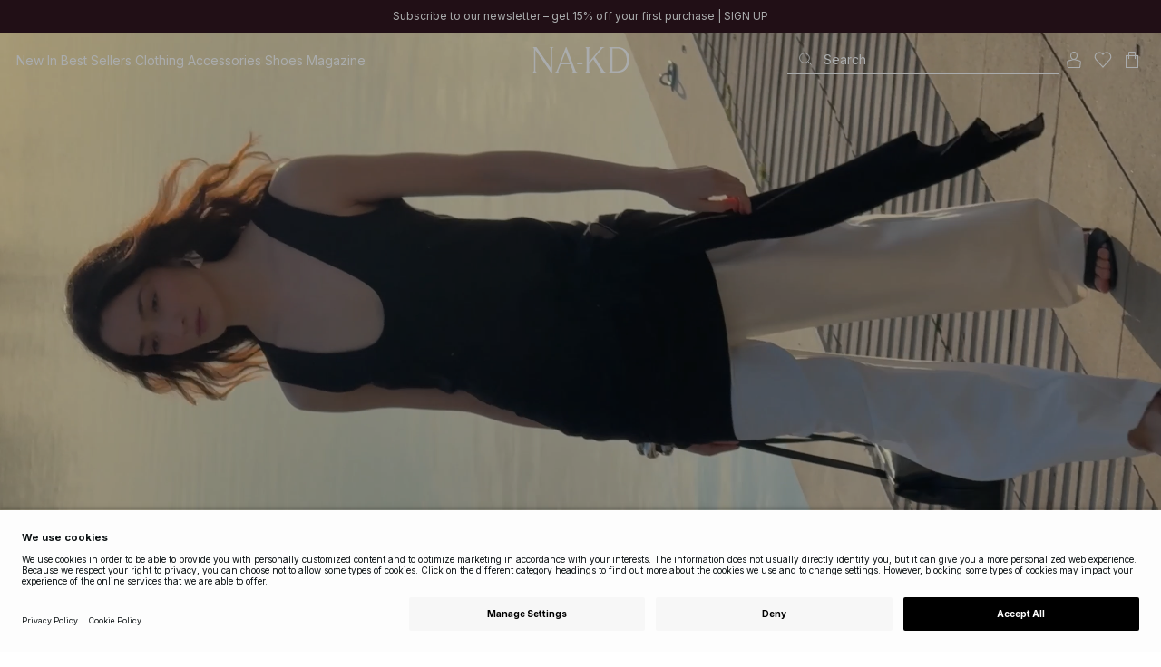

--- FILE ---
content_type: text/css
request_url: https://www.na-kd.com/assets/browser.bundle.06696d807b49ed24dca8.css
body_size: 1425
content:
/*! normalize-scss | MIT/GPLv2 License | bit.ly/normalize-scss */html{font-family:Inter,sans-serif;font-size:62.5%;line-height:1.4em;-webkit-text-size-adjust:100%}body{margin:0}h1{font-size:2.4rem}h1,h2{line-height:2.8rem;margin:1.4rem 0}h2{font-size:2rem}h3{font-size:1.8rem}h3,h4{line-height:2.8rem;margin:1.4rem 0}h4{font-size:1.4rem}h5{font-size:1.2rem;line-height:2.8rem}h5,h6{margin:1.4rem 0}h6{font-size:1rem;line-height:1.4rem}blockquote{margin:1.4rem 40px}dl,ol,ul{margin:1.4rem 0}ol ol,ol ul,ul ol,ul ul{margin:0}dd{margin:0 0 0 40px}ol,ul{padding:0 0 0 40px}figure{margin:1.4rem 40px}hr{box-sizing:content-box;height:0;overflow:visible}main{display:block}p,pre{margin:1.4rem 0}pre{font-family:monospace,monospace;font-size:1em}a{background-color:transparent}abbr[title]{border-bottom:none;text-decoration:underline;-webkit-text-decoration:underline dotted;text-decoration:underline dotted}b,strong{font-weight:bolder}code,kbd,samp{font-family:monospace,monospace;font-size:1em}small{font-size:80%}sub,sup{font-size:75%;line-height:0;position:relative;vertical-align:baseline}sub{bottom:-.25em}sup{top:-.5em}img{border-style:none}button,input,optgroup,select,textarea{font-family:inherit;font-size:100%;line-height:1.4em;margin:0}button{overflow:visible}button,select{text-transform:none}[type=button],[type=reset],[type=submit],button{-webkit-appearance:button}[type=button]::-moz-focus-inner,[type=reset]::-moz-focus-inner,[type=submit]::-moz-focus-inner,button::-moz-focus-inner{border-style:none;padding:0}[type=button]:-moz-focusring,[type=reset]:-moz-focusring,[type=submit]:-moz-focusring,button:-moz-focusring{outline:1px dotted ButtonText}input{overflow:visible}[type=checkbox],[type=radio]{box-sizing:border-box;padding:0}[type=number]::-webkit-inner-spin-button,[type=number]::-webkit-outer-spin-button{height:auto}[type=search]{-webkit-appearance:textfield;outline-offset:-2px}[type=search]::-webkit-search-decoration{-webkit-appearance:none}::-webkit-file-upload-button{-webkit-appearance:button;font:inherit}fieldset{padding:.35em .75em .625em}legend{box-sizing:border-box;display:table;max-width:100%;padding:0;color:inherit;white-space:normal}progress{vertical-align:baseline}textarea{overflow:auto}details{display:block}summary{display:list-item}menu{margin:1.4rem 0;padding:0 0 0 40px}menu menu,ol menu,ul menu{margin:0}[hidden],template{display:none}input:focus,select:focus,textarea:focus{outline:none}html{line-height:1.5;box-sizing:border-box;color:#0c1214;-webkit-tap-highlight-color:#efefef;overflow-anchor:none;-webkit-font-smoothing:antialiased}html *,html :after,html :before{box-sizing:inherit}body{overflow-x:hidden;overflow-y:scroll}body.disableSelect{-webkit-user-select:none;-moz-user-select:none;user-select:none}p{margin-top:1em;margin-bottom:1em}p:first-child{margin-top:0}p:last-child{margin-bottom:0}img{max-width:100%;font-style:italic;vertical-align:middle}input[type=number]{-moz-appearance:textfield}input[type=number]::-webkit-inner-spin-button,input[type=number]::-webkit-outer-spin-button{-webkit-appearance:none;margin:0}input:invalid,textarea:invalid{box-shadow:none}a{text-decoration:none}a,button{color:#0c1214}.logo-wrapper svg{height:100%;width:inherit;max-height:28px}.optanon-alert-box-wrapper{z-index:15!important}#launcher{display:none}.mmWrapping{margin-bottom:8px;text-decoration:underline;font-size:12px;line-height:1.2}.facet-page-description h2,.facet-page-description h3,.facet-page-description h4,.facet-page-description h5,.facet-page-description h6{font-weight:600}.facet-page-description h2{font-size:1.6rem;line-height:1.47}.facet-page-description h3{font-size:1.5rem;line-height:1.47}svg{vector-effect:non-scaling-stroke}svg[data-stroke=non-scaling] altGlyph,svg[data-stroke=non-scaling] circle,svg[data-stroke=non-scaling] ellipse,svg[data-stroke=non-scaling] line,svg[data-stroke=non-scaling] path,svg[data-stroke=non-scaling] polygon,svg[data-stroke=non-scaling] polyline,svg[data-stroke=non-scaling] rect,svg[data-stroke=non-scaling] text,svg[data-stroke=non-scaling] textPath,svg[data-stroke=non-scaling] tref,svg[data-stroke=non-scaling] tspan{vector-effect:non-scaling-stroke;stroke:currentColor}
.isSafari16lessThan4 h1{font-variation-settings:"opsz" 60}.isSafari16lessThan4 h2{font-variation-settings:"opsz" 35}.isSafari16lessThan4 h3{font-variation-settings:"opsz" 30}.isSafari16lessThan4 body{font-variation-settings:"opsz" 25}.isSafari16lessThan4 footer{font-variation-settings:"opsz" 12}
.CBaEmT path{vector-effect:non-scaling-stroke}

/*# sourceMappingURL=browser.bundle.06696d807b49ed24dca8.css.map*/

--- FILE ---
content_type: text/css
request_url: https://www.na-kd.com/assets/93.chunk.f06a73f5eedaa43f81d7.css
body_size: -129
content:
._3IxgtG{display:-webkit-box;-webkit-box-orient:vertical;-webkit-line-clamp:1;line-clamp:1;white-space:nowrap;overflow:hidden}._3IxgtG>:first-child{white-space:normal}._3IxgtG>*{display:inline}
._1yhd82 p{margin:1.33em 0}._1yhd82 p:first-child{margin-top:0}._1yhd82 p:last-child{margin-bottom:0}._1yhd82 a{text-decoration:underline}

/*# sourceMappingURL=93.chunk.f06a73f5eedaa43f81d7.css.map*/

--- FILE ---
content_type: text/javascript
request_url: https://www.na-kd.com/assets/46.chunk.bfb1cf2af880666237ec.js
body_size: 508
content:
/*! For license information please see 46.chunk.bfb1cf2af880666237ec.js.LICENSE.txt */
(window.webpackJsonp=window.webpackJsonp||[]).push([[46],{510:function(e,t,o){"use strict";o.r(t);var s=o(6),n=o(0),r=o.n(n),a=o(1),c=o(22),i=o(207),p=o(751),m=o(2),l=o(712);const u="nakd-row-layout-block";var b=o(745);const j=e=>{var{elementProps:t}=e,o=e.componentProps,{component:n="div"}=o,a=Object(s.__rest)(o,["component"]),{isHero:c,name:i}=e;const m=function(e){const[t,o]=e.split(":").map(Number);return o/t}("Custom"===a.ratio?a.customRatio:a.ratio);return r.a.createElement(l.a,{name:i},r.a.createElement(b.a,{isHero:c,layout:a.layout,spacing:a.spacingBetweenBlocks,ratio:m},r.a.createElement(n,Object.assign({},t),r.a.createElement(p.a,{layout:a.layout,spacingBetweenBlocks:a.spacingBetweenBlocks},t.children))))};class d extends r.a.Component{constructor(){super(...arguments),this.elementComponent=e=>r.a.createElement(j,{elementProps:e,componentProps:this.props,isHero:this.props.isHero,name:this.props.name})}render(){return r.a.createElement(c.EpiProperty,{for:this.props.block.items,component:this.elementComponent,className:this.props.className})}}const h=Object(a.styled)(Object(a.applyClassName)(d));t.default=Object(i.b)(Object(c.supportsComponentProp)((e=>{var{isHero:t=!1,ratio:o,customRatio:a}=e,c=Object(s.__rest)(e,["isHero","ratio","customRatio"]);if(0===Number(o))return null;const i=Object(n.useMemo)((()=>Object.assign({},!t&&Object(m.pageMaxWidthBlock)())),[t]);return r.a.createElement(h,Object.assign({className:[u,...t?["nakd-row-layout-hero-block"]:[]].join(" "),isHero:t,ratio:o,customRatio:a},c,{css:i}))})),{onError:console.error})}}]);
//# sourceMappingURL=46.chunk.bfb1cf2af880666237ec.js.map

--- FILE ---
content_type: text/javascript
request_url: https://www.na-kd.com/assets/25.chunk.ffd896c73c3d39d6a764.js
body_size: 1084
content:
/*! For license information please see 25.chunk.ffd896c73c3d39d6a764.js.LICENSE.txt */
(window.webpackJsonp=window.webpackJsonp||[]).push([[25],{714:function(t,e,n){"use strict";e.a={"1:1":1,"1:2":.5,"1:3":1/3,"1:4":1/4,"2:3":2/3,"3:4":3/4}},745:function(t,e,n){"use strict";n.d(e,"b",(function(){return o}));var a=n(6),r=n(0),i=n.n(r);const c=i.a.createContext(null),o=()=>Object(r.useContext)(c);e.a=t=>{var{isHero:e,layout:n,spacing:o,ratio:s}=t,u=Object(a.__rest)(t,["isHero","layout","spacing","ratio"]);return i.a.createElement(c.Provider,Object.assign({value:Object(r.useMemo)((()=>({isHero:e,layout:n,spacing:o,ratio:s})),[e,n,s,o])},u))}},751:function(t,e,n){"use strict";n.d(e,"b",(function(){return O}));var a=n(0),r=n.n(a),i=n(1),c=n(9),o=n(3),s=n(14),u=n(141),f=n(107),l=n(714);const m="features.shared.box-layout",p=`${m}.box-layout`,d=`${m}.column`,b=`${m}.entity`;var g=n(753);function y(t){return t<=1/3}function x(t){return t.sort(((t,e)=>e.fraction-t.fraction))}function j(t,e=!1){const n=Object(g.a)(t);return(a,c)=>{if(function(t){return"columns"in t}(a))return r.a.createElement(i.styled.Div,{key:c,className:"nakd-box-layout-column","data-testid":`${d}-${c}`,css:{display:"flex",flexDirection:"column",flexBasis:100*a.fraction+"%",flexGrow:1,minWidth:0,maxHeight:"100%"}},a.columns.map(j(t,!0)));const o=n?`calc(${100*a.fraction}% - ${n}px)`:100*a.fraction+"%";return r.a.createElement(i.styled.Div,{key:c,className:"nakd-box-layout-item","data-testid":`${b}-${c}`,css:Object.assign(Object.assign(Object.assign({},n&&{marginTop:n,marginLeft:n}),{flexBasis:o,flexGrow:1,maxHeight:"100%"}),e&&{maxHeight:o})},a.element)}}function O(t,e,n){return e||Object(o.widthFromBreakpoint)(n)<f.f?100*t+"vw":f.f*t+"px"}e.a=Object(i.styled)((({children:t,layout:e,allowSorting:n,spacingBetweenBlocks:a})=>{const{currentBreakpoint:f}=Object(s.c)((t=>({currentBreakpoint:t.currentBreakpoint}))),m=function(t){const e=[];let n=0;for(const a of t){if(n+a.fraction>1)break;n+=a.fraction,e.push(a)}return e}(function(t,e,n,a=!1,r=!1){if(e=[...e],n>o.Breakpoint.Small||!r)return t.map((t=>"string"==typeof t?{fraction:l.a[t],element:e.shift()}:{fraction:l.a[t[0]],columns:t[1].map((t=>({fraction:l.a[t],element:e.shift()})))}));if(n>o.Breakpoint.Micro){const n=t.reduce(((t,n)=>{if("string"==typeof n)return[...t,{fraction:y(l.a[n])?.5:1,element:e.shift()}];const a=y(l.a[n[0]])?.5:1;return[...t,...n[1].map((()=>({fraction:a,element:e.shift()})))]}),[]);return a?x(n):n}const i=t.reduce(((t,n)=>"string"==typeof n?[...t,{fraction:1,element:e.shift()}]:[...t,...n[1].map((()=>({fraction:1,element:e.shift()})))]),[]);return a?x(i):i}(e,r.a.Children.toArray(t),f,n)),d=Object(g.a)(a);return r.a.createElement(i.styled.Div,{className:"nakd-box-layout",css:Object.assign(Object.assign(Object.assign({display:"flex",flexWrap:"wrap"},d&&{marginTop:-d,marginLeft:-d}),Object(c.media)(u.D,{flexWrap:"nowrap"})),{contain:"paint"}),"data-testid":p},m.map(j(a)))}))},753:function(t,e,n){"use strict";n.d(e,"a",(function(){return r}));var a=n(2);function r(t){return!0===t?Object(a.spacing)("spacing-02"):t}}}]);
//# sourceMappingURL=25.chunk.ffd896c73c3d39d6a764.js.map

--- FILE ---
content_type: text/javascript
request_url: https://www.na-kd.com/assets/189.chunk.1f8ad68960d90e6b0cf8.js
body_size: 118
content:
/*! For license information please see 189.chunk.1f8ad68960d90e6b0cf8.js.LICENSE.txt */
(window.webpackJsonp=window.webpackJsonp||[]).push([[189],{568:function(e,o,t){"use strict";t.r(o);var n=t(22),a=t(9),i=t(1),r=t(0),s=t.n(r);const l=i.styled.div(Object.assign({display:"flex",gap:15,position:"relative",justifyContent:"flex-start",padding:{x:16},marginTop:8,marginBottom:11,fontWeight:400,overflowX:"auto",whiteSpace:"nowrap",scrollbarWidth:"none",msOverflowStyle:"none"},Object(a.selector)("::-webkit-scrollbar",{display:"none"})));o.default=({block:e})=>s.a.createElement(n.EpiProperty,{component:l,for:e.groupMenuItems})}}]);
//# sourceMappingURL=189.chunk.1f8ad68960d90e6b0cf8.js.map

--- FILE ---
content_type: text/javascript
request_url: https://www.na-kd.com/assets/198.chunk.3ed1326111caa7a073ec.js
body_size: 108
content:
/*! For license information please see 198.chunk.3ed1326111caa7a073ec.js.LICENSE.txt */
(window.webpackJsonp=window.webpackJsonp||[]).push([[198],{579:function(e,n,t){"use strict";t.r(n);var r=t(1),a=t(158),o=t(0),c=t.n(o),l=t(172),i=t(14),d=t(62),u=t(67);const s=r.styled.div({padding:{x:0},display:"block"});n.default=e=>{var n;const{link:t,linkName:r}=Object(a.a)(e),{currentBreakpoint:o}=Object(i.c)((e=>({currentBreakpoint:e.currentBreakpoint})));return c.a.createElement(l.b,{as:u.a,variant:Object(d.c)(o)?"body-xs":"body-s",color:"cote-color-text-weaker",underline:!1,to:null!==(n=null==t?void 0:t.url)&&void 0!==n?n:""},c.a.createElement(s,null,r))}}}]);
//# sourceMappingURL=198.chunk.3ed1326111caa7a073ec.js.map

--- FILE ---
content_type: text/javascript
request_url: https://www.na-kd.com/assets/190.chunk.6a73c353996d108e2203.js
body_size: 119
content:
/*! For license information please see 190.chunk.6a73c353996d108e2203.js.LICENSE.txt */
(window.webpackJsonp=window.webpackJsonp||[]).push([[190],{570:function(e,t,n){"use strict";n.r(t);var a=n(0),i=n.n(a),r=n(22);t.default=e=>{const{currentBlock:{body:t,spacingBottom:n,spacingLeft:a,spacingRight:p,spacingTop:o}}=e,c=e=>(null==e?void 0:e.toString().includes("%"))?e:e?`${e}px`:void 0,l=c(Object(r.epiPropertyValue)(o)),s=c(Object(r.epiPropertyValue)(n)),u=c(Object(r.epiPropertyValue)(a)),g=c(Object(r.epiPropertyValue)(p));return i.a.createElement("div",{className:"nakd-spacing-wrapping",style:{marginTop:null!=l?l:0,marginBottom:null!=s?s:0,marginLeft:null!=u?u:0,marginRight:null!=g?g:0}},i.a.createElement(r.ContentArea,Object.assign({},Object(r.epiPropertyValue)(t))))}}}]);
//# sourceMappingURL=190.chunk.6a73c353996d108e2203.js.map

--- FILE ---
content_type: text/javascript
request_url: https://www.na-kd.com/assets/sitelayout-full-cart.chunk.97790e5e635f82c8611c.js
body_size: 44614
content:
/*! For license information please see sitelayout-full-cart.chunk.97790e5e635f82c8611c.js.LICENSE.txt */
(window.webpackJsonp=window.webpackJsonp||[]).push([[82,5,6,17,18,32,40,48,51,87],{1039:function(e,t,n){"use strict";n.r(t),n.d(t,"default",(function(){return ue}));var i=n(6),r=n(118),a=n(9),s=n(1),o=n(69),l=n(46),c=n(693),d=n(815),u=n(207),p=n(812),h=n(0),b=n.n(h),m=n(911),g=n(155),f=n(14),v=n(2),O=n(70),y=n(225),j=n(33),C=n(156),E=n(814),k=n(237),S=n(838),x=n(839),w=n(790),L=n(775),R=n(3),A=n(320);const T=s.styled.div({backgroundColor:v.WHITE,width:"100%",textAlign:"center"}),z=Object(s.styled)(A.a,{fontSize:12,marginTop:-2,color:v.GREY_DARK});var I=Object(s.styled)((()=>b.a.createElement(T,null,b.a.createElement(z,null)," ",Object(R.translate)("/MiniCart/NotReserved")))),M=n(26);const P="spacing-05",B="features.sitelayout.fullcart";var D={base:`${B}.base`,item:`${B}.item`,sizeReminder:`${B}.sizereminder`,close:`${B}.close`},F=n(697),N=n(45),_=n(667),U=n(62);const W=s.styled.div({margin:{top:"spacing-11"},minHeight:"100%"});var G=()=>{const{cart:e,currentBreakpoint:t}=Object(f.c)((e=>({cart:e.cart,currentBreakpoint:e.currentBreakpoint}))),n=Object(h.useMemo)((()=>{var t;return(null===(t=null==e?void 0:e.recommendedProducts)||void 0===t?void 0:t.filter((e=>1===e.sizes.length)))||[]}),[]);if(!n.length)return null;const i=Object(U.c)(t)?2.5:t===R.Breakpoint.Small?4:5;return b.a.createElement(W,null,b.a.createElement(F.a,{items:n,upsellBuy:!0,likeLocation:o.c.CartUpsell,eventLocation:N.a.CART_UPSELL,slideButtonPosition:_.a.top,header:Object(R.translate)("/SingleProduct/MostRecommended"),noColorDisplay:!0,numberOfItemsToShow:i}))},H=n(341),V=n(15),K=n(794),$=n(12),Y=n(102);const q=.5*v.DEFAULT_DURATION,Z=Object(a.query)({maxWidth:"1150px"}),J=Object(a.query)({minWidth:"1441px"}),Q=Object(h.forwardRef)(((e,t)=>{var{top:n,isActive:r}=e,a=Object(i.__rest)(e,["top","isActive"]);const o=Object(h.useMemo)((()=>Object.assign(Object.assign(Object.assign({position:"fixed",top:n,height:`calc(100% - ${n}px)`,left:0,width:"100vw",display:"flex",flexDirection:"column",backgroundColor:v.COLOR.SECONDARY.MAIN,zIndex:v.ZIndex.HeaderOverlay,opacity:0,transform:"translateY(50px)"},Object(v.transition)({property:"transform, opacity",duration:q})),r&&{opacity:1,transform:"translateY(0)"}),{padding:{x:P},overflowY:"auto"})),[r,n]);return b.a.createElement(s.styled.Div,Object.assign({css:o,"data-test-id":D.base,ref:t},a))})),X=s.styled.div(Object.assign({position:"relative",width:"100%",maxHeight:"100%",overflowY:"visible"},Object(a.media)(J,{maxWidth:v.pageMaxWidth,margin:{x:"auto"}}))),ee=e=>{var{display:t}=e,n=Object(i.__rest)(e,["display"]);const r=Object(h.useMemo)((()=>Object.assign({display:t,alignItems:"flex-start",justifyContent:"space-between",gap:`${Object(v.spacing)(3)}px`},Object(a.media)(Z,{display:"block"}))),[t]);return b.a.createElement(s.styled.Div,Object.assign({css:r},n))},te=s.styled.div(Object.assign({flex:{grow:0,shrink:0,basis:584},backgroundColor:v.COLOR.SECONDARY.MAIN,overflowX:"auto"},Object(a.media)(Object(a.query)({minWidth:"1729px"}),{flexBasis:638}))),ne=s.styled.div(Object.assign({width:466,display:"flex",flexDirection:"column",flex:{grow:0,shrink:0,basis:466},backgroundColor:e=>e.palette.neutrals[75],padding:{xy:"spacing-04"},position:"sticky",top:40},Object(a.media)(Z,{width:"100%",margin:{top:Object(v.spacing)(3)},position:"static"}))),ie=Object(s.styled)(w.a,{backgroundColor:"transparent"}),re=s.styled.div({fontSize:14,margin:{left:-12},fontWeight:"normal",display:"flex",alignItems:"center",position:"sticky",top:0,backgroundColor:e=>e.palette.secondary,zIndex:1,height:40}),ae=Object(s.styled)(I,{textAlign:"left",margin:{top:"spacing-05"}}),se=s.styled.div({height:1,backgroundColor:e=>e.palette.neutrals[75]}),oe=Object(s.styled)(K.a,{marginBottom:"spacing-07"}),le=()=>b.a.createElement(re,{"data-test-id":D.close},b.a.createElement(p.a,{to:Object(j.g)()})),ce=Object(s.styled)(y.a,{position:"absolute",left:"50%",top:"50%",transform:"translate(-50%, -50%)"}),de=({isActive:e})=>{var t,n,i;const a=Object(f.b)(),{cart:s}=Object(f.c)((({cart:e})=>({cart:e}))),c=Object(h.useRef)(null),u=Object(H.a)(),p=Object(h.useCallback)((t=>{"Escape"===t.key&&e&&Object(Y.b)()}),[e]);Object(h.useEffect)((()=>(document.addEventListener("keydown",p),()=>document.removeEventListener("keydown",p))),[p]),Object(h.useEffect)((()=>(Object(g.a)(e,"full-cart"),e&&Object(M.y)(),()=>{Object(g.a)(!1,"full-cart")})),[e]);const O=Object(h.useCallback)((e=>a(Object(l.n)(e,"fullCart"))),[a]),y=Object(h.useCallback)(((e,t)=>a(Object(l.p)(e,t,"fullCart"))),[a]),j=Object(h.useCallback)(((e,t)=>{var n;const i=null===(n=null==s?void 0:s.items)||void 0===n?void 0:n.find((({code:t})=>t===e));i&&a(Object(l.o)(e,t,i.quantity,"fullCart",!1))}),[s,a]),w=Object(h.useCallback)(((e,t="down")=>{var n,i;if(!e||!Object(E.a)(e))return{};const r=e.getBoundingClientRect(),a=e.offsetParent,s=r.top+r.height-(null!==(i=null===(n=c.current)||void 0===n?void 0:n.offsetTop)&&void 0!==i?i:0),o=a.offsetHeight-e.offsetTop;return Object.assign({left:r.left},"down"===t?{top:s}:{bottom:o})}),[]),R=null!==(t=null==s?void 0:s.items)&&void 0!==t?t:[],A={isActive:e,top:null!==(i=null===(n=k.a.current)||void 0===n?void 0:n.getBoundingClientRect().bottom)&&void 0!==i?i:0,ref:c},T={display:R.length?"flex":"block"};return R.length?b.a.createElement(Q,Object.assign({},A),b.a.createElement(X,null,b.a.createElement(le,null),b.a.createElement(x.a,{top:Object(v.spacing)("spacing-03"),paddingX:Object(v.spacing)(P)}),b.a.createElement($.a,null,b.a.createElement(ee,Object.assign({},T),b.a.createElement(te,null,b.a.createElement(r.a,{phrase:"/Checkout/CartHeader"},(e=>b.a.createElement(V.b,{variant:"headline-xl",marginBottom:"spacing-06",marginTop:"spacing-04"},`${e}`," ",`(${Object(C.a)(s)})`))),b.a.createElement(S.a,{gap:"spacing-05"},R.map(((e,t,n)=>b.a.createElement(b.a.Fragment,{key:Object(L.a)(e)},b.a.createElement(m.default,{item:e,likeLocation:o.c.FullCart,onSelectSize:j,onChangeQuantity:y,dropdownDirection:1===n.length||t!==n.length-1?"down":"up",dropdownIsFixed:1===n.length,getFixedDropdownContentPosition:w,"data-testid":D.item,onRemoveItem:O}),b.a.createElement(se,null))))),!!R.length&&b.a.createElement(ae,null)),!!R.length&&b.a.createElement(ne,null,b.a.createElement(V.b,{variant:"headline-xl",marginBottom:"spacing-07"},b.a.createElement(r.a,{phrase:"/Cart/TotalAmount"})),b.a.createElement(oe,null),b.a.createElement(ie,{isFullCart:!0})))),b.a.createElement(G,null))):u?b.a.createElement(Q,Object.assign({},A),b.a.createElement(X,null,b.a.createElement(le,null),b.a.createElement(ee,Object.assign({},T),b.a.createElement(d.a,null)),b.a.createElement(G,null))):b.a.createElement(Q,Object.assign({},A),b.a.createElement(le,null),b.a.createElement(ce,null))};var ue=Object(u.b)(Object(c.a)((e=>{const t=Object(Y.e)();return b.a.createElement(O.a,{in:t,timeout:q},(t=>b.a.createElement(de,Object.assign({},e,{isActive:t}))))})))},622:function(e,t,n){"use strict";n.d(t,"b",(function(){return a})),n.d(t,"c",(function(){return s})),n.d(t,"a",(function(){return o}));var i=n(22),r=n(246);function a(e){var t;return{availabilityStatus:"available",brand:e.brandName,code:Object(i.epiPropertyValue)(e.variation.code),displayName:Object(i.epiPropertyValue)(e.variation.displayName),imgUrl:e.imageUrls[0],numberOfLikes:e.numberOfLikes,productUrl:e.url,price:Object(r.a)(e.sizes),taxonomy:[],category:null!==(t=e.mainCategory)&&void 0!==t?t:"",currency:"",color:"",sizes:e.sizes,excludedMarkets:e.excludedMarkets}}function s(e){var t;return{availabilityStatus:"available",brand:e.brandName,code:Object(i.epiPropertyValue)(e.variation.code),displayName:Object(i.epiPropertyValue)(e.variation.displayName),imgUrl:e.imageUrls[0],numberOfLikes:e.numberOfLikes,productUrl:e.url,price:Object(r.a)(e.sizes),taxonomy:[],category:null!==(t=e.mainCategory)&&void 0!==t?t:"",currency:"",color:"",sizes:e.sizes,excludedMarkets:e.excludedMarkets}}function o(e){var t,n;return e.sizes?{availabilityStatus:"available",brand:e.brandName,category:null!==(t=e.categories[0])&&void 0!==t?t:"",code:e.code.split("-").slice(0,-1).join("-"),color:e.color,currency:"",displayName:e.displayName,excludedMarkets:[],imgUrl:e.imageUrl,numberOfLikes:0,price:null===(n=e.sizes.find((t=>t.code===e.code)))||void 0===n?void 0:n.price,productUrl:e.url,sizes:e.sizes,taxonomy:[]}:null}},623:function(e,t,n){"use strict";var i=n(63),r=n(99);t.a=function(e,t){const[n]=Object(i.useDecision)(r.f),a=!e&&"on"===n.variationKey;return{hideDiscountedPrices:a,hideTopBadge:a&&"sale"===(null==t?void 0:t.type)}}},624:function(e,t,n){"use strict";n.d(t,"a",(function(){return r})),n.d(t,"c",(function(){return a})),n.d(t,"b",(function(){return s})),n.d(t,"d",(function(){return o})),n.d(t,"e",(function(){return l})),n.d(t,"f",(function(){return c}));const i="features.product.size",r=`${i}.dropdown`,a=`${i}.options`,s=`${i}.option`,o=`${i}.sizeguide.button`,l=`${i}.sizeguide.content`,c=`${i}.sizeguide.vfr`},625:function(e,t,n){"use strict";function i(e){var t;return(null===(t=null==e?void 0:e.names)||void 0===t?void 0:t.join(" / "))||""}n.d(t,"a",(function(){return i}))},626:function(e,t,n){"use strict";n.d(t,"b",(function(){return d}));var i=n(3),r=n(246),a=n(0),s=n.n(a),o=n(14),l=n(247),c=n(630);function d(e,t){if(e)return!1;const n=(i=t)&&Array.isArray(i)?Object(r.a)(t):t;var i;return!!n&&n.current<n.original}t.a=({price:e})=>{const{currency:t,currentCountryCode:n}=Object(o.c)((e=>e.appShellData));return s.a.createElement(i.Translate,{phrase:"/Price/OriginalPrice"},(i=>s.a.createElement(c.a,null,`${i}: ${Object(l.a)(e,n,t)}`)))}},627:function(e,t,n){"use strict";n.d(t,"b",(function(){return u})),n.d(t,"c",(function(){return p}));var i=n(6),r=n(0),a=n.n(r),s=n(1),o=n(2),l=n(205),c=n(639),d=n(623);function u(e,t){return null==t||t.length<1?[]:null==e?t:t.filter((t=>(null==t?void 0:t.type)!==e))}function p(e){if(null==e||0===e.length)return null;return[...e].sort(((e,t)=>e.priority>t.priority?1:-1))[0]}t.a=Object(s.styled)((function(e){var t,{badge:n,salesBadgeBackgroundColor:r,size:s="s",testId:u,isInDiscountCategory:p}=e,h=Object(i.__rest)(e,["badge","salesBadgeBackgroundColor","size","testId","isInDiscountCategory"]);const{hideTopBadge:b}=Object(d.a)(!!p,n);if(!n||b)return null;const{backgroundColor:m,color:g}=null!==(t=function(e,t){const n="sale"===e,i="stock"===e;return t&&Object(l.d)(t)&&n?{backgroundColor:t,color:Object(l.c)(t,o.COLOR.SECONDARY.MAIN,o.COLOR.PRIMARY.MAIN,1.6)}:i?{backgroundColor:o.COLOR.SECONDARY.MAIN,color:e=>e.palette.reds[300]}:void 0}(n.type,r))&&void 0!==t?t:{};return a.a.createElement(c.a,Object.assign({backgroundColor:m,"data-test-id":u,textColor:g,size:s},h),n.title)}))},628:function(e,t,n){"use strict";n.d(t,"a",(function(){return E})),n.d(t,"b",(function(){return L}));var i=n(6),r=n(0),a=n.n(r),s=n(68),o=n(1),l=n(3),c=n(631),d=n(688),u=n.n(d),p=n(668),h=n.n(p),b=n(2),m=n(9),g=n(663);n.d(t,"c",(function(){return c.b}));const f=a.a.memo(Object(o.styled)((function(e){var{hide:t,elementRef:n}=e,r=Object(i.__rest)(e,["hide","elementRef"]);return a.a.createElement(o.styled.Img,Object.assign({},r,{ref:n,css:Object.assign(Object.assign({},t&&{opacity:0}),b.transition({property:"opacity"}))}))}))),v=o.styled.div({position:"relative",width:"100%",height:"100%",backgroundColor:b.GREY_LIGHT}),O=Object(o.styled)(v,{display:"flex",flexDirection:"column",justifyContent:"center",alignItems:"center"}),y=o.styled.div(Object.assign(Object.assign({fontSize:b.pixelsToUnit(13),fontWeight:700,textAlign:"center",color:b.GREY_DARK,marginBottom:b.pixelsToUnit(20),padding:{x:b.huge,y:0}},Object(m.media)(b.mediaMinDesktop,{padding:{x:b.gigantic,y:0}})),Object(m.media)(b.mediaMinTinyMaxSmall,{fontSize:b.delta}))),j=Object(o.styled)(Object(o.applyClassName)(u.a),{transform:"translate(-50%, -50%)",position:"absolute",top:"50%",left:"50%",width:"50%",height:"50%"});var C,E;!function(e){e[e.Idle=0]="Idle",e[e.Pending=1]="Pending",e[e.Rejected=2]="Rejected",e[e.Fulfilled=3]="Fulfilled"}(C||(C={})),function(e){e[e.None=0]="None",e[e.Delay=1]="Delay",e[e.Full=2]="Full"}(E||(E={}));class k extends a.a.Component{constructor(e){super(e),this.src=null,this.registerLowresHandler=e=>{this.props.enableLowresListener&&A(e,this.id,(()=>{this.forceUpdate()}))},this.unRegisterLowresHandler=()=>{this.props.enableLowresListener&&T(this.getUrl(this.props.src),this.id)},this.handleImageMount=e=>{if(this.shouldLazyLoad()||this.checkIfCachedByBrowser(e),this.shouldLazyLoad()&&k.intersectionObserver&&(this.image&&e!==this.image&&k.intersectionObserver.unobserve(this.image),this.image=e,e)){const t=this.id.toString();e.dataset.id=t,k.intersectionObserverCallbacks[t]=this.handleIntersection,k.intersectionObserver.observe(e)}},this.handleIntersection=(e,t)=>0===e.intersectionRatio&&!t||t&&this.props.lazy!==E.Delay?null:(this.status(C.Pending),new Promise((t=>{this.loadResource(this.src,this.getUrl(this.props.src)).then((()=>t(e))).catch((()=>t(e)))}))),this.isCached=!!this.props.src&&!!I(this.getUrl(this.props.src)),this.src=this.srcUrl(),this.state={status:e.src?this.isCached||!Object(l.isBrowser)()?C.Fulfilled:this.shouldLazyLoad(e)?C.Idle:C.Pending:C.Rejected},this.id=k.increment++,this.registerLowresHandler(this.getUrl(this.props.src))}componentDidMount(){this.mounted=!0,this.cachedIsNotForCurrentPreset()&&this.src&&!this.shouldLazyLoad()&&this.loadResource(this.src,this.getUrl(this.props.src))}cachedIsNotForCurrentPreset(){if(this.state.status===C.Rejected)return!1;const e=I(this.src);return!e||Object(c.d)(e.width,Object(c.e)())!==this.props.preset}componentDidUpdate(e){this.props.src?this.props.src===e.src&&this.props.preset===e.preset||(this.isCached||this.status(C.Pending),this.cachedIsNotForCurrentPreset()&&(this.unRegisterLowresHandler(),this.registerLowresHandler(this.getUrl(this.props.src)),this.src=this.srcUrl(this.props.imageDomain,this.getUrl(this.props.src),this.props.preset),this.src&&!this.shouldLazyLoad()&&this.loadResource(this.src,this.getUrl(this.props.src)))):this.status(C.Rejected)}componentWillUnmount(){this.unRegisterLowresHandler(),this.mounted=!1,this.image&&k.intersectionObserver.unobserve(this.image)}checkIfCachedByBrowser(e){this.isCached=M(e)}loadResource(e,t){return Object(i.__awaiter)(this,void 0,void 0,(function*(){this.status(C.Pending);const n=this.currentLoad=function(e){return new Promise(((t,n)=>{const i=new Image;Object.assign(i,{onload:()=>t(i),onerror:()=>n(),src:e}),i.complete&&(i.naturalWidth>0?t(i):requestAnimationFrame((()=>{i.naturalWidth>0?t(i):n()})))}))}(e);try{!function(e,t){requestAnimationFrame((()=>{if(e&&M(e)){const n=I(t);if(!n||e.naturalWidth>n.width){z[t]={width:e.naturalWidth,height:e.naturalHeight,src:e.currentSrc};const n=R[t];n&&n.map((e=>{e.handler()}))}}}))}(yield n,t),this.mounted&&this.currentLoad===n&&this.status(C.Fulfilled)}catch(i){this.mounted&&this.currentLoad===n&&this.status(C.Rejected)}}))}shouldLazyLoad(e=this.props){return e.shouldLazyLoad&&this.props.lazy!==E.None}status(e){this.state.status!==e&&this.setState({status:e})}srcUrl(e=this.props.imageDomain,t=this.getUrl(this.props.src),n=this.props.preset,i=this.props.quality,r=this.props.height,a=this.props.ratio,s=this.props.mode){return t&&void 0!==n?Object(g.a)(e,t,n,this.props.shouldAddResizePrefix,i,r,a,s):t}getUrl(e){return this.isUrlViewModel(e)?e.url:e}isUrlViewModel(e){return!!e&&!!e.url}renderImage(e,t,n){return a.a.createElement(f,Object.assign({alt:""},n,{src:e,hide:t,elementRef:this.handleImageMount}))}render(){const{status:e}=this.state,t=this.props,{shouldLazyLoad:n,preset:r,ratio:s,height:o,mode:l,quality:c,isPlaceholderImage:d,lazy:u,dispatch:p,nullOnReject:h,enableLowresListener:b,shouldAddResizePrefix:m,imageDomain:g}=t,f=Object(i.__rest)(t,["shouldLazyLoad","preset","ratio","height","mode","quality","isPlaceholderImage","lazy","dispatch","nullOnReject","enableLowresListener","shouldAddResizePrefix","imageDomain"]),O=this.srcUrl();if(e===C.Fulfilled)return this.renderImage(O,!1,f);if(O){const t=I(this.getUrl(this.props.src));if(t)return this.renderImage(t.src,!1,f);if(e===C.Pending)return this.renderImage(O,!0,f);if(e===C.Idle)return this.renderImage("",!0,f)}return h?null:a.a.createElement(v,{className:this.props.className,style:this.props.style},!this.props.isPlaceholderImage&&a.a.createElement(j,null))}}k.defaultProps={lazy:E.None},k.intersectionObserver=Object(l.isBrowser)()?new IntersectionObserver((function(e){e.forEach(x)})):null,k.intersectionObserverCallbacks={},k.lazyQueue=[],k.lazyPromises=[],k.increment=0;const S=Object(s.a)((function(e,t){return{shouldLazyLoad:t.lazy!==E.None,shouldAddResizePrefix:e.appShellData.enableImageResizePrefix&&!1!==t.shouldAddResizePrefix,imageDomain:e.appShellData.imageDomain}}))(k);function x(e){const t=w(e);if(!t)return;const n=t(e);n?(k.intersectionObserver.unobserve(e.target),k.lazyPromises.push(n),n.then((()=>{const e=k.lazyPromises.indexOf(n);e>=0&&(k.lazyPromises=[...k.lazyPromises.slice(0,e),...k.lazyPromises.slice(e+1)]),0===k.lazyPromises.length&&(k.lazyQueue.forEach((e=>{const t=w(e);t&&t(e,!0)&&k.intersectionObserver.unobserve(e.target)})),k.lazyQueue=[])}))):k.lazyQueue.push(e)}function w(e){return k.intersectionObserverCallbacks[e.target.dataset.id]}t.d=Object(o.styled)(S);const L=({className:e,style:t,text:n})=>a.a.createElement(O,{className:e,style:t},!!n&&a.a.createElement(y,null,n),a.a.createElement(h.a,null));const R={},A=(e,t,n)=>{R[e]?R[e].push({id:t,handler:n}):R[e]=[{id:t,handler:n}]},T=(e,t)=>{const n=R[e];n&&(1===n.length?(n.pop(),delete R[e]):n.splice(n.indexOf(n.find((e=>e.id===t))),1))},z={};function I(e){return z[e]}function M(e){return!!e&&(!/\.svg/.test(new l.URLX(e.src).pathname)&&(e.complete&&e.naturalWidth>0))}},629:function(e,t,n){"use strict";n.d(t,"a",(function(){return l})),n.d(t,"b",(function(){return d}));var i=n(6),r=n(3),a=n(0),s=n.n(a);const o=s.a.createContext(null);const l=e=>{var{isOpen:t,isActive:n=t,onClose:l}=e,c=Object(i.__rest)(e,["isOpen","isActive","onClose"]);const d=Object(a.useRef)({backward:[],forward:[],submit:[],focus:[],blur:[]}),u=Object(a.useCallback)((e=>{const t=e.code;if("Escape"===t)return l();const n=function(e){return"ArrowUp"===e?"backward":"ArrowDown"===e?"forward":"Enter"===e?"submit":null}(t);if(n){"ArrowDown"!==e.code&&"ArrowUp"!==e.code||e.preventDefault();for(const e of d.current[n])e()}}),[l]);Object(a.useEffect)((()=>{if(n)return Object(r.on)("keydown",u)}),[u,n]),Object(a.useEffect)((()=>{if(n)for(const e of d.current.focus)e();else for(const e of d.current.blur)e()}),[n]);const p=Object(a.useCallback)(((e,t)=>e in d.current?(d.current[e].push(t),()=>{const n=d.current[e].indexOf(t);-1!==n&&d.current[e].splice(n,1)}):()=>{}),[]);return s.a.createElement(o.Provider,Object.assign({value:Object(a.useMemo)((()=>({on:p,isOpen:t,isActive:n,close:l})),[n,t,p,l])},c))};function c(e,t){const n=Object(a.useContext)(o);Object(a.useEffect)((()=>{if(t)return null==n?void 0:n.on(e,t)}),[n,t,e])}const d=({onForward:e,onBackward:t,onSubmit:n,onFocus:i,onBlur:r}={})=>(c("forward",e),c("backward",t),c("submit",n),c("focus",i),c("blur",r),Object(a.useContext)(o))},630:function(e,t,n){"use strict";var i=n(15),r=n(0),a=n.n(r);t.a=e=>a.a.createElement(i.b,Object.assign({as:"div",variant:"caption-xxs",color:e=>e.palette.neutrals[300]},e))},632:function(e,t,n){"use strict";var i=n(28);t.a=e=>e.componentName===i.a.Avensia_Common_Features_MyLikes_MyLikesPageViewModel},633:function(e,t,n){"use strict";const i="features.product.productcard";t.a={productList:`${i}.product-list`,productListItem:`${i}.product-list-item`,tag:`${i}.tag`}},634:function(e,t,n){"use strict";function i(e){return e.hoverImageUrl?Math.max(e.imageUrls.indexOf(e.hoverImageUrl),1):1}n.d(t,"a",(function(){return i}))},635:function(e,t,n){"use strict";var i=n(64);const r=Object(i.default)((()=>Promise.all([n.e(1),n.e(11),n.e(65)]).then(n.bind(null,670)).then((e=>e.default))));t.a=r},636:function(e,t,n){"use strict";n.d(t,"a",(function(){return f}));var i=n(6),r=n(0),a=n.n(r),s=n(9),o=n(1),l=n(3),c=n(15),d=n(138),u=n(2),p=n(624),h=n(629),b=n(637),m=n(99),g=n(63);const f=Object(o.styled)(Object(r.forwardRef)((function(e,t){var{children:n,selected:r,isAvailableForPurchase:l=!0,direction:c,usedOnBundleProducts:p,isActive:m=!1,onFocus:g,inputRef:f}=e,v=Object(i.__rest)(e,["children","selected","isAvailableForPurchase","direction","usedOnBundleProducts","isActive","onFocus","inputRef"]);const O=Object(o.useTheme)(),y=Object(h.b)(),j=O.palette.neutrals[100],C=u.BLACK,E=O.palette.neutrals[75],k=Object.assign({backgroundColor:E},!p&&Object.assign({border:{y:{color:C}}},"up"===c?{":first-child":{borderTopColor:j}}:{":last-child":{borderBottomColor:j}}));return a.a.createElement(o.styled.Label,Object.assign({css:Object(o.styled)(Object.assign(Object.assign(Object.assign(Object.assign(Object.assign(Object.assign({},u.transition({property:"background-color"})),{display:"flex",alignItems:"center",fontWeight:"normal",fontSize:14,cursor:"pointer",lineHeight:1,height:b.a,color:u.BLACK,padding:{x:u.spacing(1.5)},backgroundColor:u.COLOR.SECONDARY.MAIN,border:Object.assign({y:{width:1,style:"solid",color:j}},"up"===c?{top:{color:"transparent"}}:{bottom:{color:"transparent"}})}),!l&&{color:u.GREY_OUT}),r&&Object.assign({backgroundColor:E},!l&&{backgroundColor:u.GREY_OUT,color:u.COLOR.SECONDARY.MAIN})),Object(s.selector)(":not(:hover)",Object.assign({},"up"===c?{":last-child":{borderBottomColor:p?"transparent":j}}:{":first-child":{borderTopColor:j}}))),{":hover":k,":focus-within":k}),m&&k),ref:t},v),a.a.createElement(o.styled.Input,Object.assign({type:"checkbox",checked:r,readOnly:!0,name:"size",css:d.a,onFocus:g,ref:f},!(null==y?void 0:y.isOpen)&&{tabIndex:-1})),n)}))),v=o.styled.div({display:"flex",alignItems:"center"}),O=Object(o.styled)(v,{flex:{grow:1,shrink:0,basis:0}}),y=Object(o.styled)((e=>a.a.createElement(c.b,Object.assign({variant:"body-xs"},e))),{display:"inline-block",marginLeft:"auto"}),j=Object(o.styled)(y,{textDecoration:"underline",color:e=>e.palette.primary}),C=Object(r.forwardRef)((function({onSelectSize:e,selected:t,size:n,isAvailableForPurchase:i=!0,direction:s,usedOnBundleProducts:o,isActive:c,isRecommended:d,index:u,onFocus:h},b){const[{enabled:v}]=Object(g.useDecision)(m.a),C=Object(r.useCallback)((()=>(null==n?void 0:n.code)&&(null==e?void 0:e(n.code))),[n,e]),E=v&&n.notifyMeEnabled,k=Object(r.useRef)(null);return Object(r.useEffect)((()=>{var e;c&&(null===(e=k.current)||void 0===e||e.focus())}),[c]),a.a.createElement(f,Object.assign({selected:t,isAvailableForPurchase:i,onClick:e=>{i||E?C():(e.stopPropagation(),e.preventDefault())},direction:s,"data-test-id":p.b,usedOnBundleProducts:o,isActive:c,inputRef:k,ref:b},!!h&&{onFocus:()=>{null==h||h(u)}}),o?a.a.createElement(O,null,null==n?void 0:n.sizeName):a.a.createElement(a.a.Fragment,null,a.a.createElement(O,null,null==n?void 0:n.sizeName,i&&(d?a.a.createElement(y,null,a.a.createElement(l.Translate,{phrase:"/SingleProduct/SizeRecommended"})):"low"===(null==n?void 0:n.stock)&&a.a.createElement(y,null,Object(l.translate)("/Stock/LowStock"))),!i&&!E&&a.a.createElement(y,null,a.a.createElement(l.Translate,{phrase:"/Stock/NoStock"}))),!i&&E&&a.a.createElement(j,null,a.a.createElement(l.Translate,{phrase:"/Choose/Notify"}))))}));t.b=Object(r.memo)(Object(o.styled)(C))},637:function(e,t,n){"use strict";n.d(t,"b",(function(){return i})),n.d(t,"c",(function(){return r})),n.d(t,"a",(function(){return a}));const i=210,r=[1,2],a=40},638:function(e,t,n){"use strict";var i=n(6),r=n(0),a=n.n(r),s=n(641),o=n.n(s),l=n(117);t.a=e=>{var{fill:t,size:n}=e,r=Object(i.__rest)(e,["fill","size"]);return a.a.createElement(l.a,Object.assign({glyph:o.a,fill:t||"none",size:n||"medium"},r))}},639:function(e,t,n){"use strict";n.d(t,"a",(function(){return h}));var i=n(6),r=n(0),a=n.n(r),s=n(59),o=n(1),l=n(12),c=n(2);const d=Object(r.forwardRef)(((e,t)=>{var{backgroundColor:n,size:r,bold:s,textColor:d,variant:u}=e,p=Object(i.__rest)(e,["backgroundColor","size","bold","textColor","variant"]);const h=function(e){return"xs"===e?10:12}(r),b=function(e){return"xs"===e?13:"s"===e?16:24}(r),m=function(e){return"xs"===e?2:"s"===e?4:8}(r),g="primary"===u?c.COLOR.SECONDARY.MAIN:c.COLOR.PRIMARY.MAIN,f="primary"===u?c.COLOR.PRIMARY.MAIN:c.COLOR.SECONDARY.MAIN,v=Object(o.styled)({alignItems:"center",backgroundColor:null!=n?n:g,color:null!=d?d:f,display:"flex",fontSize:h,fontWeight:s?700:400,gap:`${m}px`,height:`${b}px`,justifyContent:"center",lineHeight:1,padding:{x:m}});return a.a.createElement(l.a,Object.assign({css:v,ref:t},p))}));d.displayName="BadgeRoot";var u=d;const p=Object(r.forwardRef)(((e,t)=>{var{children:n,classes:r,className:o,endIcon:l,startIcon:c,size:d="s",variant:p="primary",testIDs:h,backgroundColor:b,textColor:m}=e,g=Object(i.__rest)(e,["children","classes","className","endIcon","startIcon","size","variant","testIDs","backgroundColor","textColor"]);return a.a.createElement(u,Object.assign({className:Object(s.default)(null==r?void 0:r.root,o),"data-test-id":null==h?void 0:h.root,size:d,variant:p,backgroundColor:b,textColor:m,ref:t},g),!!c&&c,n,!!l&&l)}));p.displayName="Badge";var h=p},640:function(e,t,n){"use strict";n.d(t,"a",(function(){return y})),n.d(t,"b",(function(){return j}));var i=n(6),r=n(0),a=n.n(r),s=n(137),o=n(1),l=n(2),c=n(69),d=n(68),u=n(645),p=n(414),h=n.n(p);var b={button:"features.shared.like-button.button"},m=n(638),g=n(3);const f=Object(s.default)(((e,t,n={})=>Object.assign({alignItems:"center",backgroundColor:"transparent",border:{xy:{color:"transparent"}},cursor:"pointer",display:"flex",flexDirection:e?"row":t?"row-reverse":"column",height:n.height,width:n.width},n.rootMargin&&{margin:n.rootMargin}))),v=Object(s.default)(((e,t,n={})=>({fontSize:n.labelSize||l.milli,margin:e?{left:4}:t?{right:4}:{top:2}})));class O extends a.a.Component{constructor(){super(...arguments),this.state={likes:this.props.liked?this.props.likes+1:this.props.likes},this.handleClick=h()((e=>{e.stopPropagation(),this.props.liked?this.props.removeVariantLike(this.props.likeVariant,this.props.likeLocation):this.props.addVariantLike(this.props.likeVariant,this.props.likeLocation),this.props.onLikeToggle&&this.props.onLikeToggle(this.props.likeVariant.code)}),500)}shouldComponentUpdate(e,t){return t.likes!==this.state.likes}UNSAFE_componentWillReceiveProps(e){!this.props.liked&&e.liked?this.setState({likes:this.state.likes+1}):this.props.liked&&!e.liked&&this.setState({likes:this.state.likes-1})}render(){const e=this.props,{countBeside:t=!1,countLeft:n=!1,styling:r={},disabled:s,liked:l,likedColor:c,unLikedColor:d,unLikedStroke:p,small:h,alwaysFilled:O,useRemoveLikeButton:y,addVariantLike:j,likeLocation:C,likeVariant:E,removeVariantLike:k,onLikeToggle:S}=e,x=Object(i.__rest)(e,["countBeside","countLeft","styling","disabled","liked","likedColor","unLikedColor","unLikedStroke","small","alwaysFilled","useRemoveLikeButton","addVariantLike","likeLocation","likeVariant","removeVariantLike","onLikeToggle"]);return a.a.createElement(o.styled.Button,Object.assign({},!s&&{onClick:this.handleClick},{css:f(t,n,r),"data-testid":b.button,"data-test-id":b.button,"aria-label":l?Object(g.translate)("/Account/MyPages/MyLikes/RemoveFromLikes"):Object(g.translate)("/Account/MyPages/MyLikes/AddToLikes")},x),y?a.a.createElement(m.a,{fill:"white"}):a.a.createElement(u.a,{liked:l,likedColor:c,unLikedColor:d,unLikedStroke:p,small:h,customSize:r.iconSize,alwaysFilled:O,strokeWidth:this.props.strokeWidth}),"number"==typeof this.props.likes&&a.a.createElement(o.styled.Span,{css:v(t,n,r)},this.state.likes))}}const y=Object(o.styled)(Object(d.a)(null,{addVariantLike:c.h,removeVariantLike:c.l})(O)),j=Object(o.styled)((e=>a.a.createElement(y,Object.assign({},e,{unLikedStroke:e.unLikedColor||l.BLACK,css:{display:"inline-block",padding:{x:8},border:{xy:{color:l.BLACK,style:"solid",width:1},radius:l.BORDER_RADIUS}}}))))},641:function(e,t,n){var i=n(0);function r(e){return i.createElement("svg",e,i.createElement("path",{stroke:"currentColor",strokeLinecap:"round",strokeLinejoin:"round",d:"M15 4l-1.208 11.473a1.334 1.334 0 01-1.325 1.194H5.533a1.333 1.333 0 01-1.326-1.194L3 4M1.333 4h15.334M6 4V2a.667.667 0 01.667-.667h4.666A.667.667 0 0112 2v2M9 7v7m3-7l-.333 7M6 7l.333 7"}))}r.defaultProps={width:"18",height:"18",viewBox:"0 0 18 18"},e.exports=r,r.default=r},642:function(e,t,n){"use strict";n.d(t,"b",(function(){return r})),n.d(t,"a",(function(){return a}));var i=n(22);function r(e,t){return`${t} ${e}`}function a(e,t){return e?r(Object(i.epiPropertyValue)(e.displayName),t||Object(i.epiPropertyValue)(e.itemColorName)):""}},643:function(e,t,n){"use strict";n.d(t,"a",(function(){return l}));var i=n(2),r=n(205);const a=i.BLACK,s={black:{color:i.BLACK},white:{color:"#FFF",border:i.GREY,selectedBorder:a},blue:{color:"#3F5ABC",selectedBorder:a},"khaki green":{color:"#787346",selectedBorder:a},brown:{color:"#91674A",selectedBorder:a},beige:{color:"#CEB199",selectedBorder:a},copper:{colors:["#fcb27f","#e37b3b"],color:"linear-gradient(45deg, #fcb27f 0%,#e37b3b 25%,#fddcbd 50%,#e37b3b 75%,#fcb27f 100%)",selectedBorder:a},gold:{colors:["#c79019","#eac251"],color:"linear-gradient(45deg, #eac251 0%,#c79019 25%,#f5e693 50%,#c79019 75%,#eac251 100%)",selectedBorder:a},green:{color:"#049B4F",selectedBorder:a},grey:{color:"#9D9D9C",selectedBorder:a},multicolor:{colors:["#e2e4e0","#00bfff","#432401","#fc5f9d","#ff137e"],color:"linear-gradient(45deg, #e2e4e0 0%,#e2e4e0 9%,#00bfff 10%,#00bfff 19%,#00bfff 19%,#432401 20%,#432401 29%,#fc5f9d 30%,#fc5f9d 39%,#ff137e 40%,#ff137e 40%,#ff137e 49%,#e3e4e5 50%,#e3e4e5 59%,#81c912 60%,#81c912 69%,#00c1fd 70%,#00c1fd 79%,#d70347 80%,#d70347 89%,#ff9902 90%,#ff9902 100%)",selectedBorder:a},navy:{color:"#1E2D59",selectedBorder:a},nude:{color:"#faf2e7",border:i.GREY,selectedBorder:a},offwhite:{color:"#FAF9F8",border:i.GREY,selectedBorder:a},orange:{color:"#FB8B23",selectedBorder:a},pink:{color:"#E5619D",selectedBorder:a},purple:{color:"#8C59AD",selectedBorder:a},red:{color:"#BD162C",selectedBorder:a},silver:{colors:["#c5c5c5"],color:"linear-gradient(45deg, #c5c5c5 0%,#919191 25%,#e5e5e5 50%,#919191 75%,#c5c5c5 100%)",selectedBorder:a},turquoise:{color:"#3ECECE",selectedBorder:a},yellow:{color:"#FFD629",selectedBorder:a},undefined:{color:"#FFF",border:i.GREY,selectedBorder:a},burgundy:{color:"#47242A",selectedBorder:a}};function o(e){const t=(e||"").toLowerCase(),{color:n,border:i}=s[t]?s[t]:s.undefined;return{color:n,border:i}}const l=i.GREY;function c(e){if(Object(r.b)(e)>=.9)return l}function d(e,t,n){const i=Math.min(null==e?void 0:e.length,null==t?void 0:t.length);return`linear-gradient(${n}deg, ${e.slice(0,i).map(((e,n)=>`${e} ${t[n]}%`)).join(",")})`}t.b=function(e){var t;if("colorInformation"in e&&(null===(t=e.colorInformation)||void 0===t?void 0:t.hexCodes)){const{hexCodes:t,gradientPercentages:n,degreeAngle:i,patternUrl:r}=e.colorInformation;return r?{patternUrl:r,color:"transparent",border:l}:1===t.length?{color:t[0],border:c(t[0])}:{color:d(t,n,i)}}return o(e.id)}},644:function(e,t,n){"use strict";n.d(t,"a",(function(){return _e}));var i=n(6),r=n(0),a=n.n(r),s=n(1),o=n(22),l=n(3),c=n(67),d=n(51),u=n(62),p=n(76),h=n(647),b=n(68),m=n(171),g=n(2),f=n(9),v=n(70),O=n(105),y=n(15),j=n(648),C=n(153),E=n(172),k=n(649),S=n(636);const x=s.styled.Div,w=s.styled.div({display:"flex",justifyContent:"space-between",alignItems:"center",flex:{grow:1,shrink:0,basis:"auto"},padding:{x:g.spacing(1.5),y:g.spacing(1.5)},border:{bottom:{width:"1px",style:"solid",color:g.BLACK}}}),L=s.styled.div({fontSize:12,lineHeight:1.25}),R=s.styled.div({overflow:"auto",height:"100%"}),A=Object(s.styled)((e=>a.a.createElement(S.b,Object.assign({direction:"up"},e))),{padding:{x:g.spacing(1.5)},fontSize:12});var T=Object(r.memo)(Object(s.styled)((({options:e,onSelectSize:t,selectedSize:n,onSizeGuideClick:i,shouldShowSizeGuide:r})=>{const[{variationKey:s}]=Object(k.a)();return a.a.createElement(x,null,a.a.createElement(w,null,a.a.createElement(L,null,a.a.createElement(l.Translate,{phrase:"/Choose/Size"})),!!r&&!!i&&"inhouse"===s&&a.a.createElement(E.b,{variant:"caption-xxs",as:"button",onClick:i},a.a.createElement(l.Translate,{phrase:"/SingleProduct/SizeGuide"}))),a.a.createElement(R,null,e.map((e=>a.a.createElement(A,{key:e.code,size:e,selected:n===e.code,onSelectSize:t,isAvailableForPurchase:"none"!==e.stock})))))}))),z=n(26),I=n(286);const M=g.pixelsToUnit(40),P=s.styled.div({overflow:"hidden",pointerEvents:"none",zIndex:2}),B=e=>{var{active:t}=e,n=Object(i.__rest)(e,["active"]);return a.a.createElement(T,Object.assign({css:{display:"flex",flexDirection:"column",backgroundColor:g.WHITE,flex:{grow:1,shrink:1,basis:"100%"},transition:{property:"transform",duration:g.DEFAULT_DURATION},transform:`translateY(${t?0:`calc(100% + ${M})`})`,pointerEvents:"auto",padding:{bottom:M}}},n))},D=s.styled.div({display:"flex",position:"absolute",width:"100%",bottom:0,flex:{grow:1,shrink:0,basis:"auto"},height:M,backgroundColor:g.WHITE,pointerEvents:"auto",overflow:"hidden",transition:{property:"border-radius"}}),F=Object(s.styled)({fontSize:12,textAlign:"center",border:{y:{x:{radius:0}}},padding:{y:0,x:g.pixelsToUnit(16)},flex:{grow:1,shrink:0,basis:"auto"},width:"auto",textTransform:"uppercase",fontWeight:400}),N=Object(s.styled)(C.b,F),_=Object(s.styled)(j.a,F),U=e=>{var{noClick:t}=e,n=Object(i.__rest)(e,["noClick"]);return a.a.createElement(s.styled.Div,Object.assign({css:{flex:{grow:1,shrink:1,basis:"100%"},display:"flex",justifyContent:"space-between",alignItems:"center",fontSize:12,cursor:t?"default":"pointer",userSelect:"none",padding:{xy:"spacing-04"},transition:{property:"border-color",duration:g.DEFAULT_DURATION},textTransform:"uppercase"}},n))},W=e=>{var{active:t}=e,n=Object(i.__rest)(e,["active"]);return a.a.createElement(O.a,Object.assign({size:"small",css:Object.assign({transition:{property:"transform",duration:g.DEFAULT_DURATION}},t&&{transform:"scaleY(-1)"})},n))};var G=Object(s.styled)(class extends a.a.PureComponent{constructor(){super(...arguments),this.state={active:!1},this.handleOpenSizesClick=()=>{this.setState({active:!this.state.active},(()=>{this.state.active&&Object(z.k)(this.props.variationCodoe,"MultiSize")}))},this.handleSelectSize=e=>{var t,n;this.setState({active:!1}),null===(n=(t=this.props).onSelectSize)||void 0===n||n.call(t,e)},this.handleAddToCart=()=>this.props.selectedSize?Promise.resolve(this.props.onAddToCartClick()):Promise.reject(null),this.stopEventPropagation=e=>{e.stopPropagation(),e.preventDefault()}}static getDerivedStateFromProps(e,t){return!e.active&&t.active?{active:!1}:null}getSelectedSizeName(){const e=this.props.sizes.find((e=>e.code===this.props.selectedSize));return e&&e.sizeName}render(){return this.props.onSelectSize?a.a.createElement(P,{className:this.props.className,onClick:this.stopEventPropagation},a.a.createElement(B,{options:this.props.sizes,active:this.state.active,onSelectSize:this.handleSelectSize,selectedSize:this.props.selectedSize,onSizeGuideClick:this.props.onSizeGuideClick,shouldShowSizeGuide:this.props.shouldShowSizeGuide}),a.a.createElement(D,null,Object(I.c)(this.props.sizes)?a.a.createElement(U,{noClick:!0},this.props.selectedSize&&this.getSelectedSizeName()):a.a.createElement(U,{onClick:this.handleOpenSizesClick,"data-test-id":"quick-shop-size-selector"},a.a.createElement(y.b,{variant:"body-xs"},this.props.selectedSize?this.getSelectedSizeName():a.a.createElement(l.Translate,{phrase:"/Choose/Size"})),a.a.createElement(W,{active:this.state.active})),this.props.canAddToCart?a.a.createElement(N,{onClick:this.handleAddToCart,"data-test-id":"quick-shop-button"},a.a.createElement(l.Translate,{phrase:"/ProductListing/QuickShopNow"})):a.a.createElement(_,{onClick:this.props.onNotifyMeClick}))):null}}),H=n(64),V=n(285),K=n(627),$=n(622),Y=n(246),q=n(137),Z=n(643),J=n(625),Q=n(291);const X=s.styled.div(Object.assign({display:"flex",alignItems:"center"},Object(f.media)(g.mediaMaxSmall,{alignItems:"baseline"}))),ee=Object(s.styled)(c.a,Object.assign({boxSizing:"border-box",border:{y:{x:{radius:"50%"}}}},Object(f.selector)(":not(:last-child)",{marginRight:g.spacing(.5)}))),te=Object(q.default)(((e,t,n)=>Object.assign(Object.assign(Object.assign(Object.assign(Object.assign({},Object(Q.b)(t,e.color)),e.border&&{border:{xy:{width:g.thin,style:"solid",color:e.border}}}),n&&{border:{xy:{width:g.thin,style:"solid",color:g.WHITE}},boxShadow:`0px 0px 0px ${g.thin} ${g.BLACK}`}),{width:10,height:10}),Object(f.media)(g.mediaMaxSmall,{width:9,height:9}))));var ne=Object(s.styled)((({isDesktop:e,productSiblingLinks:t,activeColor:n,handleContainerLeave:i,handleChildEnter:s,handleProductClickEvent:o})=>{const l=e?8:3,c=t?t.length-l:0,d=Object(r.useCallback)((e=>{const t=e.currentTarget.dataset.id;t&&(null==s||s(t))}),[s]);return a.a.createElement(X,{onMouseLeave:i||void 0,className:"sg-color-dots"},t.slice(0,l).map((e=>{var t;if(!e.colorInformation)return null;const i=Object(Z.b)(e),r=(null===(t=e.colorInformation.patternUrl)||void 0===t?void 0:t.length)>0?e.colorInformation.patternUrl:void 0,{url:s}=e;return a.a.createElement(ee,{to:s,key:s,"data-id":s,title:Object(J.a)(e.colorInformation),linkIdentifier:e.ticket,onMouseEnter:d,onClick:o,css:te(i,r,n===s),tabIndex:-1})})),c>0&&a.a.createElement(y.b,{variant:"body-xs"},`+${c}`))}));const ie=s.styled.div({position:"relative"}),re=Object(s.styled)(ne,Object.assign({left:0,top:0,position:"absolute",height:"100%"},g.transition({property:["transform","opacity","left"],duration:g.DEFAULT_DURATION})));class ae extends a.a.PureComponent{constructor(){super(...arguments),this.renderColorLabel=e=>a.a.createElement(y.b,{variant:"body-xs",css:Object.assign({transform:this.props.isActive?"scale3d(.8, .8, 1)":"scale3d(1, 1, 1)",opacity:this.props.isActive?0:1},g.transition({property:["transform","opacity"],duration:g.DEFAULT_DURATION}))},e)}renderMobile(){return a.a.createElement(ne,{productSiblingLinks:this.props.productSiblingLinks,handleProductClickEvent:this.props.handleProductClickEvent})}renderDesktop(e){return a.a.createElement(ie,null,1===e?a.a.createElement(l.Translate,{phrase:"/ProductListing/ColorSingular"},(e=>this.renderColorLabel(e))):a.a.createElement(l.Translate,{phrase:"/ProductListing/ColorPlural",values:[e]},(e=>this.renderColorLabel(e))),e>0&&a.a.createElement(re,{isDesktop:!0,productSiblingLinks:this.props.productSiblingLinks,handleProductClickEvent:this.props.handleProductClickEvent,activeColor:this.props.activeColor,handleContainerLeave:this.props.handleContainerLeave,handleChildEnter:this.props.handleChildEnter,css:{transform:this.props.isActive?"translateX(0)":"translateX(-50%)",opacity:this.props.isActive?1:0}}))}render(){const{productSiblingLinks:e,isDesktop:t}=this.props,n=e,i=null==n?void 0:n.length;return i?t?this.renderDesktop(i):this.renderMobile():null}}var se=ae,oe=n(646),le=n(633),ce=n(623),de=n(626);const ue=Object(H.default)((()=>n.e(76).then(n.bind(null,1026)).then((e=>e.default)))),pe=Object(H.default)((()=>n.e(57).then(n.bind(null,831)).then((e=>e.Compact)))),he=s.styled.div({zIndex:1,display:"flex",flexDirection:"column",width:"100%",backgroundColor:g.WHITE,fontSize:10,position:"relative",padding:{xy:"spacing-03"},rowGap:"spacing-03",lineHeight:1}),be=Object(s.styled)(c.a,Object.assign(Object.assign(Object.assign(Object.assign({maxWidth:"100%"},Object(f.media)(g.mediaMinMedium,{fontSize:14})),g.truncate()),{lineHeight:1.25}),Object(f.media)(g.mediaMaxSmall,{fontSize:12}))),me=s.styled.div({display:"flex",width:"100%",flexDirection:"column",rowGap:g.spacing(.5)}),ge=Object(s.styled)(V.b,{textAlign:"left",lineHeight:1.25,fontWeight:400});const fe={root:le.a.tag};class ve extends a.a.Component{shouldComponentUpdate(e){return this.props.hover!==e.hover||this.props.activeColorImage!==e.activeColorImage||this.props.currentBreakpoint!==e.currentBreakpoint||this.props.product!==e.product}render(){var e,t;const{product:n,unsubscribable:i,isDesktop:r,isMagazine:s=!1,disablePrice:c,hover:d,activeColorImage:u,linkProps:p,handleColorDisplayMouseLeave:h,handleColorDotMouseEnter:b,handleProductClickEvent:m,noColorDisplay:g}=this.props,f=Object($.b)(n),v=Object(Y.a)(n.sizes),O=function(e){var t;return e.brandName?e.brandName:null===(t=Object(K.c)(e.bottomStatusBadges))||void 0===t?void 0:t.title}(n);return v&&this.props.hideDiscountedPrices&&(v.current=v.original),a.a.createElement(he,null,a.a.createElement(me,null,a.a.createElement(be,{to:n.url,linkIdentifier:n.ticket,onClick:m,onContextMenu:m,tabIndex:-1},a.a.createElement("span",{itemProp:"name"},Object(o.epiPropertyValue)(n.variation.displayName))),!c&&v&&a.a.createElement(ge,Object.assign({},v,{direction:"row",showAsterisk:Object(oe.b)(n.sizes),variant:r?V.a.Mini:V.a.Micro,lowestPricePresent:!!(null===(t=null===(e=null==n?void 0:n.sizes[0])||void 0===e?void 0:e.lowestRecentPrice)||void 0===t?void 0:t.original),showRedPrice:n.showRedPrice})),!c&&v&&(Object(oe.b)(n.sizes)?a.a.createElement(oe.a,{sizes:n.sizes}):v&&Object(de.b)(n.showRedPrice,n.sizes)&&a.a.createElement(de.a,{price:v.original})),!!O&&a.a.createElement(y.b,{marginTop:"spacing-02",variant:"body-xs",color:e=>e.palette.neutrals[300],testIDs:fe},O)),i?a.a.createElement(l.Translate,{phrase:"/Shared/Size"},(e=>a.a.createElement(y.b,{variant:r?"body-xs":"caption-xxs",color:e=>e.palette.neutrals[300]},`${e}: ${n.sizes[0].sizeName}`))):g||!n.isGiftCard&&!s&&a.a.createElement(se,{isDesktop:r,isActive:d,handleProductClickEvent:m,productSiblingLinks:n.productSiblingLinks,activeColor:u,handleContainerLeave:h,handleChildEnter:b}),n.almostSoldOut&&a.a.createElement(ue,{hide:r&&d}),(n.isComingSoon||n.isSoldOut)&&a.a.createElement(pe,{forcedSalesStartDate:n.forcedSalesStartDate,soldOut:n.isSoldOut,linkProps:p,likeVariant:f}))}}var Oe=e=>{const{hideDiscountedPrices:t}=Object(ce.a)(e.product.isInDiscountCategory,Object(K.c)(e.product.statusBadges));return a.a.createElement(ve,Object.assign({hideDiscountedPrices:t},e))},ye=n(640);const je={iconSize:16};var Ce=function(e){return a.a.createElement(ye.a,{liked:e.liked,likeLocation:e.likeLocation,likeVariant:e.variant,onLikeToggle:e.onLikeToggle,unLikedColor:g.WHITE,unLikedStroke:g.BLACK,styling:je,useRemoveLikeButton:e.useRemoveLikeButton})},Ee=n(294),ke=n(45),Se=n(52),xe=n(634),we=n(33);var Le=n(632);var Re=n(207),Ae=n(642),Te=n(14),ze=n(621),Ie=n(58),Me=n(635);const Pe=Object(H.default)((()=>Promise.all([n.e(40),n.e(77)]).then(n.bind(null,1027)).then((e=>e.default))));var Be=({imageUrls:e,variation:t,loading:n,fadeIn:i=!0,preset:r,hoverMediaEnabled:s,isHovering:o=!1,hoverIndex:l,sibling:c,siblingIsHovering:d=!1,siblingPreviewingEnabled:p,swipeableMediaEnabled:h=!1,index:b})=>{const{currentBreakpoint:m}=Object(Te.c)((e=>({currentBreakpoint:e.currentBreakpoint}))),g=0===b&&h;let f=!0;if(g)try{const e=localStorage.getItem(Ie.b);f=null!=e&&JSON.parse(e)}catch(O){f=!0}const v=a.a.createElement(ze.a,{src:e[0],alt:Object(Ae.a)(t),loading:n,fadeIn:i,preset:r,importance:"high"});return h&&e.length>1&&!Object(u.b)(m)?a.a.createElement(Re.a,{FallbackComponent:()=>v},a.a.createElement(Pe,{imageUrls:e,alt:Object(Ae.a)(t),preset:r,loading:n,shouldNudge:g&&!f,fallback:v})):a.a.createElement(a.a.Fragment,null,v,s&&Object(u.b)(m)&&a.a.createElement(Me.a,{isActive:o,alt:Object(Ae.a)(t),images:e,index:l,preset:r}),p&&!!c&&Object(u.b)(m)&&a.a.createElement(Me.a,{isActive:d&&!!c.imageUrl,images:[c.imageUrl],alt:Object(Ae.a)(t,Object(J.a)(c.colorInformation)),preset:r}))};const De=Object(H.default)((()=>n.e(88).then(n.bind(null,1046)).then((e=>e.default)))),Fe=g.spacing(),Ne=g.spacing(9);var _e;!function(e){e[e.Top=0]="Top",e[e.Bottom=1]="Bottom"}(_e||(_e={}));const Ue=a.a.forwardRef((function(e,t){var{quickShopEntered:n,sizeEntered:r}=e,o=Object(i.__rest)(e,["quickShopEntered","sizeEntered"]);return a.a.createElement(s.styled.Div,Object.assign({css:Object.assign(Object.assign(Object.assign(Object.assign({display:"flex",flexDirection:"column",alignItems:"flex-start",justifyContent:"flex-start",fontSize:g.milli},Object(f.media)("(max-width: 375px)",{fontSize:g.baseFontSize/3.75+"vw"})),{position:"relative",backgroundColor:g.WHITE,height:"100%"}),!n&&{overflow:"hidden"}),r&&{zIndex:1}),ref:t},o))})),We=Object(s.styled)(d.c,{position:"absolute",top:0,right:g.spacing(),zIndex:1,transform:"translateZ(0)"}),Ge=s.styled.div(Object.assign({width:"100%",marginTop:g.spacing()},Object(f.media)(g.mediaMaxMedium,{padding:{x:g.spacing()}}))),He=Object(s.styled)(d.c,{width:"100%",display:"flex",alignItems:"center",justifyContent:"center",fontWeight:"normal"}),Ve=s.styled.div({position:"relative",width:"100%",overflow:"hidden"}),Ke=e=>{var{active:t}=e,n=Object(i.__rest)(e,["active"]);return a.a.createElement(G,Object.assign({css:Object.assign({position:"absolute",width:`calc(100% - ${g.spacing(2)}px)`,maxHeight:`calc(100% - ${Fe+Ne}px)`,display:"flex",left:g.spacing(),bottom:Fe,transition:{property:"transform",duration:g.DEFAULT_DURATION},transform:`translate3d(0, calc(${Fe}px * 2 + ${M}), 0)`},t&&{transform:"translate3d(0 0, 0)"}),active:t},n))},$e=Object(s.styled)(K.a,Object.assign({position:"absolute",top:"spacing-04",left:"spacing-04",zIndex:1},Object(f.media)(g.mediaMaxMobile,{top:"spacing-03",left:"spacing-03"}))),Ye=Object(s.styled)(Ce,Object.assign({position:"absolute",top:0,right:0,width:40,height:40,fontSize:16,justifyContent:"center"},Object(f.media)(g.mediaMaxMobile,{width:32,height:32}))),qe=Object(s.styled)(c.a,Object.assign({},Object(f.selector)(":focus-visible picture",{outlineStyle:"auto"})));class Ze extends a.a.Component{constructor(e){var t;super(e),this.handleAddToCart=e=>{var t,n,i,r;return null==e||e.stopPropagation(),null==e||e.preventDefault(),(null===(n=(t=this.props).isOneSize)||void 0===n?void 0:n.call(t,this.props.product.sizes))&&Object(z.k)(Object(o.epiPropertyValue)(this.props.product.variation.code),"OneSize"),null===(r=(i=this.props).onAddToCart)||void 0===r?void 0:r.call(i)},this.handleMouseEnter=()=>{var e,t;null===(t=(e=this.props).setActiveSizeSet)||void 0===t||t.call(e,Object(o.epiPropertyValue)(this.props.product.variation.code)),this.setState({hover:!0})},this.handleMouseLeave=()=>{var e,t;null===(t=(e=this.props).setActiveSizeSet)||void 0===t||t.call(e,null),this.setState({hover:!1})},this.handleUnsubscribeClick=()=>this.props.unsubscribeProps.handleUnsubscribeClick(this.getFirstSizeCode()),this.handleNotifyMeClick=()=>this.props.openNotifyModal(this.props.selectedSize),this.getFirstSizeCode=()=>{const{product:e}=this.props;return e&&e.sizes&&e.sizes.length>0?e.sizes[0].code:""},this.handleColorDisplayMouseLeave=()=>this.setState({colorDisplayActive:!1,hoveredSiblingColor:this.props.product.url}),this.handleColorDotMouseEnter=e=>this.setState({colorDisplayActive:!0,hoveredSiblingColor:e}),this.handleBaseMount=e=>{e&&this.props.intersectionObserver&&this.props.intersectionObserver.observe(e)},this.handleProductClickEvent=()=>{var e,t;Object(z.j)(this.props.currencyCode,this.trackingJson,this.props.likeLocation),ke.b.track(Se.F,{position:this.props.index}),null===(t=(e=this.props).onProductClick)||void 0===t||t.call(e,this.props.index)},this.isLiked=()=>!!this.props.accountLikedProductCodes.find((e=>e===Object(o.epiPropertyValue)(this.props.product.variation.code))),this.state={quickShopEntered:!1,hover:!1,sizeEntered:!1,colorDisplayActive:!1,hoveredSiblingColor:this.props.product.url};const n=e.product.variation,i={name:Object(o.epiPropertyValue)(n.displayName),id:Object(o.epiPropertyValue)(n.code),price:null===(t=e.product.sizes[0])||void 0===t?void 0:t.price.current.toString(),brand:e.product.brandName,category:e.product.mainCategory,variant:Object(o.epiPropertyValue)(n.itemColorName),list:"Product listing page",position:e.index};this.trackingJson=JSON.stringify(i)}hasSelectedSize(){return!!this.props.selectedSize}render(){const{product:e,unsubscribeProps:t,unsubscribeButtonPosition:n=_e.Top,loading:i,preset:r="ProductListing",fadeIn:c,index:b,currentBreakpoint:m,testId:f,likeLocation:O,salesBadgeBackgroundColor:y,hoverMediaEnabled:j=!1,disableSiblingColors:C,disableLikes:E,disablePrice:k,disableBadges:S,tabIndex:x,isMagazine:w=!1,noColorDisplay:L}=this.props,R=e.url,A=!!t,T=e?{to:R,linkIdentifier:e.ticket}:null,z=this.getFirstSizeCode(),M=null!==e.productSiblingLinks&&!C,P=M?e.productSiblingLinks.find((e=>e.url===this.state.hoveredSiblingColor)):void 0,B=Object(Le.a)(this.props.currentPage),D=Object($.b)(e),F=Object(K.b)(function(e){const t=Object(we.m)();return"string"==typeof t&&new l.URLX(t).pathname===new l.URLX(e.url).pathname}(this.props.currentPage)?"newin":null,e.statusBadges),N={type:"stock",title:Object(l.translate)("/Shared/OutOfStock"),priority:0},_=e.sizes.every((e=>"none"===e.stock))&&B?N:Object(K.c)(F);return a.a.createElement(Ue,Object.assign({"data-tracking-json":this.trackingJson,id:b&&b.toString(),ref:this.handleBaseMount},!Object(l.isTouch)()&&Object(u.b)(this.props.currentBreakpoint)&&{onMouseEnter:this.handleMouseEnter,onMouseLeave:this.handleMouseLeave},{quickShopEntered:this.state.quickShopEntered,sizeEntered:this.state.sizeEntered,"data-test-id":f}),A&&n===_e.Top&&a.a.createElement(We,{"aria-label":Object(l.translate)("/Shared/Close"),onClick:this.handleUnsubscribeClick,appearance:d.a.Bare},a.a.createElement(p.b.Close,null)),a.a.createElement(Ve,{onClick:this.handleProductClickEvent,onContextMenu:this.handleProductClickEvent},!S&&_&&a.a.createElement($e,{badge:_,salesBadgeBackgroundColor:y,isInDiscountCategory:this.props.product.isInDiscountCategory}),A&&a.a.createElement(De,Object.assign({},t,{firstSizeCode:z})),a.a.createElement(qe,Object.assign({},T,{tabIndex:x,onClick:()=>this.props.clickProductImage(r)}),a.a.createElement(Be,{loading:i,fadeIn:c,hoverIndex:Object(xe.a)(this.props.product),hoverMediaEnabled:j,imageUrls:e.imageUrls,isHovering:this.state.hover,preset:r,sibling:P,siblingIsHovering:this.state.hoveredSiblingColor!==e.url,siblingPreviewingEnabled:M,variation:e.variation,swipeableMediaEnabled:this.props.swipeableMediaEnabled,index:b})),a.a.createElement(v.a,{in:this.props.quickshopEnabled&&this.state.hover,timeout:g.DEFAULT_DURATION},(e=>{var t,n;return a.a.createElement(Ke,{active:e,sizes:(null===(t=this.props.activeSizeSet)||void 0===t?void 0:t.sizes)||[],selectedSize:null===(n=this.props.selectedSize)||void 0===n?void 0:n.code,canAddToCart:!this.hasSelectedSize()||Object(I.d)(this.props.selectedSize),onAddToCartClick:this.handleAddToCart,onNotifyMeClick:this.handleNotifyMeClick,onSelectSize:this.props.setSelectedSize,onSizeGuideClick:()=>{var e,t;return null===(t=(e=this.props).toggleSizeGuideFlyout)||void 0===t?void 0:t.call(e,this.props.product)},variationCodoe:Object(o.epiPropertyValue)(this.props.product.variation.code),shouldShowSizeGuide:!!this.props.sizeGuide&&Object(h.a)(this.props.sizeGuide,this.props.product.sizeCategory)})})),!E&&a.a.createElement(Ye,{liked:this.isLiked(),likeLocation:O,variant:D,onLikeToggle:e=>{var t,n,i,r;null===(n=(t=this.props).onLikeToggle)||void 0===n||n.call(t,e),B&&(null===(r=(i=this.props).reloadPage)||void 0===r||r.call(i))},useRemoveLikeButton:this.props.useRemoveLikeButton})),!!e&&a.a.createElement(Oe,Object.assign({product:e,unsubscribable:A,isDesktop:Object(u.b)(m),hover:this.state.hover&&!(e.isComingSoon||e.isSoldOut),linkProps:T,currentBreakpoint:m,handleProductClickEvent:this.handleProductClickEvent},M&&{siblingPreviewingEnabled:M,colorDisplayActive:this.state.colorDisplayActive,activeColorImage:this.state.hoveredSiblingColor,handleColorDisplayMouseLeave:this.handleColorDisplayMouseLeave,handleColorDotMouseEnter:this.handleColorDotMouseEnter},{isMagazine:w,disablePrice:k,noColorDisplay:L})),A&&n===_e.Bottom&&a.a.createElement(Ge,null,a.a.createElement(He,{onClick:this.handleUnsubscribeClick},a.a.createElement(s.styled.Span,null,a.a.createElement(l.Translate,{phrase:"/Account/MyPages/MyNotifications/Unsubscribe"})))))}}t.b=Object(s.styled)(Object(b.a)((({currentPage:e,accountLikedProducts:t,currentBreakpoint:n,appShellData:i})=>({accountLikedProductCodes:t.codes,currentBreakpoint:n,currencyCode:i.currency,currentPage:e})),{openNotifyModal:m.d,clickProductImage:Ee.b})(Ze))},645:function(e,t,n){"use strict";var i=n(0),r=n.n(i),a=n(137),s=n(1);const o={"0%":{transform:"scale(0.8)"},"30%":{transform:"scale(1.1)"},"50%":{transform:"scale(0.9)"},"70%":{transform:"scale(1.05)"},"100%":{transform:"scale(1)"}};var l=n(293),c=n.n(l),d=n(2);const u=Object(a.default)((({alwaysFilled:e,customSize:t,liked:n,likedColor:i,small:r,unLikedColor:a,unLikedStroke:s,strokeWidth:o})=>Object.assign(Object.assign(Object.assign(Object.assign({display:"inline-flex",verticalAlign:"text-top",height:"100%",fontSize:"2em",color:a||"transparent",stroke:s||a||d.GREY},(n||e)&&{color:i||d.RED,stroke:i||d.RED}),r&&{fontSize:d.milli}),!!t&&{fontSize:t}),!!o&&{strokeWidth:o})));class p extends r.a.Component{constructor(){super(...arguments),this.state={doAnimate:!1}}shouldComponentUpdate(e,t){return e.liked!==this.props.liked||t.doAnimate!==this.state.doAnimate}componentDidUpdate(e){this.props.liked&&!e.liked&&(clearTimeout(this.timerDeactivate),this.setState({doAnimate:!0}),this.timerDeactivate=window.setTimeout((()=>{this.setState({doAnimate:!1})}),this.props.animationDuration))}getAnimationStyles(){return this.state.doAnimate?d.animation({name:o,duration:`${this.props.animationDuration}ms`}):{}}render(){const{liked:e,alwaysFilled:t,unLikedColor:n,unLikedStroke:i,likedColor:a,small:o,customSize:l,theme:d,strokeWidth:p}=this.props,h=Object(s.styled)(Object(s.applyClassName)(c.a),this.getAnimationStyles());return r.a.createElement(s.styled.Span,{css:u({liked:e,alwaysFilled:t,unLikedColor:n,unLikedStroke:i,likedColor:a,small:o,customSize:l})},r.a.createElement(h,{width:"1em",height:"100%",fill:e?"currentColor":d.palette.neutrals[0],stroke:e?"currentColor":d.palette.neutrals[500],strokeWidth:p}))}}p.defaultProps={animationDuration:1e3};var h;t.a=(h=Object(s.styled)(p),function(e){const t=Object(s.useTheme)();return r.a.createElement(h,Object.assign({},e,{theme:t}))})},646:function(e,t,n){"use strict";n.d(t,"b",(function(){return p}));var i=n(0),r=n.n(i),a=n(3),s=n(1),o=n(247),l=n(14),c=n(246);var d=n(626),u=n(630);function p(e){if(!e)return!1;const t=e[0];if(!(null==t?void 0:t.lowestRecentPrice))return!1;return 0!==function(e){if(null==e)return 0;const{current:t,original:n}=e;return Math.round((n-t)/n*100)}(Object(c.a)(e))}t.a=Object(s.styled)((function({sizes:e}){const{currency:t,currentCountryCode:n}=Object(l.c)((e=>e.appShellData));if(!p(e)||!e[0])return null;const{current:i,original:c}=e[0].lowestRecentPrice;return r.a.createElement(s.styled.Div,null,r.a.createElement(a.Translate,{phrase:"/ProductListing/BestRecentPrice",values:[Object(o.a)(i,n,t)]},(e=>r.a.createElement(u.a,null,e))),r.a.createElement(d.a,{price:c}))}))},647:function(e,t,n){"use strict";function i(e,t){if(t=null==t?void 0:t.toLowerCase(),!e||!t)return!1;const n=e.sizes[t];if(!n)return!1;const i=e.measurements[t];return!(n&&0===Object.keys(n).length||i&&0===Object.keys(i).length)}n.d(t,"a",(function(){return i}))},648:function(e,t,n){"use strict";var i=n(0),r=n.n(i),a=n(51),s=n(3),o=n(1);t.a=Object(o.styled)((function(e){return r.a.createElement(a.c,{variant:e.variant in a.b?e.variant:a.b.Large,appearance:e.appearance||[a.a.Half,a.a.Secondary],onClick:e.onClick,style:e.style},Object(s.translate)("/Cart/NotifyMe"))}))},649:function(e,t,n){"use strict";var i=n(99),r=n(287);t.a=Object(r.a)(i.r)},651:function(e,t,n){"use strict";var i=n(6),r=n(0),a=n.n(r),s=n(1),o=n(2),l=n(105),c=n(15),d=n(51),u=n(70),p=n(76),h=n(3),b=n(209),m=n(206),g=n(629);const f=o.large,v=e=>{var{isFilterButton:t,isOpen:n,borderless:r,fullBorder:l,borderColor:c,isInAddressForm:d,isDialCode:u,direction:p,disabled:h}=e,b=Object(i.__rest)(e,["isFilterButton","isOpen","borderless","fullBorder","borderColor","isInAddressForm","isDialCode","direction","disabled"]);const m=Object(s.useStyle)(Object(s.styled)({display:"inline-block",width:"100%",height:"100%",position:"relative",border:{xy:{color:o.monochrome,style:"solid",width:o.thin}},":hover":{border:{xy:{color:o.BLACK}}}},Object.assign(Object.assign(Object.assign(Object.assign(Object.assign(Object.assign(Object.assign(Object.assign({},t&&Object.assign({zIndex:o.ZIndex.Dropdown+1,border:{xy:{width:0}},padding:{xy:0}},n&&{backgroundColor:o.GREY_LIGHT})),r&&{border:{xy:{width:0}}}),l&&Object.assign(Object.assign({},o.transition({property:"border-color"})),{border:n?{xy:{color:o.BLACK,width:o.thin}}:{xy:{width:o.thin}}})),!!c&&Object.assign(Object.assign({},o.transition({property:"border-color"})),{border:{xy:{color:c}}})),d&&Object.assign(Object.assign({},o.transition({property:"border-color"})),{border:n?{xy:{color:o.BLACK,width:o.thin}}:{xy:{width:o.thin}}})),u&&{borderTopRightRadius:0,borderBottomRightRadius:0}),n&&Object.assign({},"up"===p?{borderTopColor:"transparent",borderTopRightRadius:0,borderTopLeftRadius:0}:Object.assign({borderBottomColor:"transparent",borderBottomRightRadius:0,borderBottomLeftRadius:0},t&&{borderBottomColor:o.BLACK}))),h&&{pointerEvents:"none",opacity:.5})));return a.a.createElement(s.styled.Span,Object.assign({className:m},b))},O=Object(s.styled)(d.c,{width:"100%",height:"100%",padding:{left:f,right:o.huge,y:"0"},borderTopLeftRadius:0,borderTopRightRadius:0,borderBottomLeftRadius:0,borderBottomRightRadius:0,fontSize:o.zeta}),y=e=>{var{isFilterButton:t,setColor:n}=e,r=Object(i.__rest)(e,["isFilterButton","setColor"]);return a.a.createElement(s.styled.Span,Object.assign({css:{color:n||(t?o.BLACK:o.monochromeDark),fontSize:10,lineHeight:0,right:t?6:11,position:"absolute",top:"50%",transform:"translateY(-50%)",cursor:"pointer"}},r))},j=Object(s.styled)((function(e){var{containContentInContainer:t,direction:n,contentIsFixed:r,getFixedContentPosition:l,isActive:c,openLeft:d,rootRef:u}=e,p=Object(i.__rest)(e,["containContentInContainer","direction","contentIsFixed","getFixedContentPosition","isActive","openLeft","rootRef"]);const h=u.current,{left:b,top:g,bottom:f,shouldSetFixedContent:v}=(()=>{var e;if(!r||!h||!l)return{shouldSetFixedContent:!1};try{const{left:t,top:i,bottom:r}=null!==(e=l(h,n))&&void 0!==e?e:{};return{left:t,top:i,bottom:r,shouldSetFixedContent:!!(null!=t&&("up"===n?null!=r:null!=i))}}catch(t){return m.a.send(t,["handled"]),{shouldSetFixedContent:!1}}})();return a.a.createElement(s.styled.Div,Object.assign({css:Object.assign(Object.assign(Object.assign(Object.assign(Object.assign(Object.assign(Object.assign(Object.assign({minWidth:"100%",zIndex:o.ZIndex.Dropdown,position:"absolute",transformOrigin:"up"===n?"bottom":"top"},"up"===n?{bottom:"100%"}:{top:"100%"}),{left:0}),d&&{left:"unset",right:1}),t&&{right:0}),{transform:"scaleY(0)",opacity:0}),o.transition({property:["transform","opacity"],duration:"400ms",timingFunction:"cubic-bezier(0.165, 0.840, 0.440, 1.000)"})),c&&{transform:"scaleY(1)",opacity:1}),v&&h&&Object.assign({position:"fixed",left:b,width:h.offsetWidth,minWidth:0},"up"===n?{bottom:f}:{top:g}))},p))})),C=Object(s.styled)(c.b,{backgroundColor:e=>e.palette.greens[400],margin:{x:"spacing-03"},padding:{x:"spacing-02"},color:e=>e.palette.secondary,lineHeight:1.6,fontWeight:"bold"});class E extends a.a.Component{constructor(e){var t;super(e),this.state={isOpen:!1,isActive:!1},this.isControlled=()=>"function"==typeof this.props.onDropdownClick,this.isOpen=(e=this.props,t=this.state)=>this.isControlled()?!!e.isOpen:t.isOpen,this.closeDropdown=()=>{this.isOpen()&&(this.props.onDropdownClick?this.props.onDropdownClick():this.setState({isOpen:!1}))},this.toggleDropdown=e=>{this.props.onDropdownClick&&(e.preventDefault(),e.stopPropagation()),this.props.onDropdownClick?this.props.onDropdownClick():this.setState((e=>({isOpen:!e.isOpen})))},this.handleContentClick=e=>{this.props.closeOnClickInContent?this.toggleDropdown(e):e.stopPropagation()},this.handleInputChange=e=>{var t,n;return null===(n=(t=this.props).onFilter)||void 0===n?void 0:n.call(t,e.currentTarget.value)},this.handleFocus=()=>{this.setState({isActive:!0})},this.handleBlur=()=>{this.setState({isActive:!1})},this.handleContentFocus=()=>{this.setState({isActive:!0})},this.rootRef=null!==(t=e.rootRef)&&void 0!==t?t:a.a.createRef()}componentDidUpdate(e,t){const n=this.isOpen(),i=this.isOpen(e,t);window.requestAnimationFrame((()=>{n!==i&&(n?this.unbindRootClick=Object(h.on)("click",this.toggleDropdown):this.unbindRootClick&&(this.unbindRootClick(),delete this.unbindRootClick))}))}componentWillUnmount(){var e;null===(e=this.unbindRootClick)||void 0===e||e.call(this)}shouldRenderContent(){return this.isOpen()||this.props.shouldRenderContentOnFocus&&this.state.isActive}render(){var e,t;const n=this.isOpen();return a.a.createElement(g.a,{isOpen:n,isActive:this.state.isActive,onClose:this.closeDropdown},a.a.createElement(s.styled.Div,{css:!this.props.fitContentToOuterContainer&&{position:"relative"},"data-testid":this.props.testId,"data-test-id":null!==(e=this.props.cypressId)&&void 0!==e?e:this.props.testId,ref:this.rootRef},a.a.createElement(v,{borderColor:this.props.setColor,borderless:!!this.props.borderless,direction:this.props.direction,disabled:!!this.props.disabled,fullBorder:!!this.props.fullBorder,isDialCode:!!this.props.isDialCode,isFilterButton:!!this.props.isFilterButton,isInAddressForm:!!this.props.inAddressForm,isOpen:n},n&&this.props.onFilter?a.a.createElement("div",null,a.a.createElement(b.d,{appearance:b.a.Bare,value:this.props.filterValue,placeholder:Object(h.translate)("/Shared/Search"),autoFocus:!0,onChange:this.handleInputChange,innerStyle:{fontSize:this.props.small?12:14,lineHeight:this.props.small?1:"125%"}}),a.a.createElement(y,{isFilterButton:!!this.props.isFilterButton,setColor:this.props.setColor},n?a.a.createElement(p.b.Close,null):a.a.createElement(p.a.SimpleDown,null))):a.a.createElement(O,{appearance:[d.a.None],onClick:this.toggleDropdown,onFocus:this.handleFocus,onBlur:this.handleBlur,css:Object.assign(Object.assign({fontSize:this.props.small?12:14,lineHeight:this.props.small?"1":"125%"},this.props.isFilterButton&&{border:{bottom:{width:o.thin,style:"solid",color:n?"#000":o.monochrome}}}),this.props.buttonStyle)},this.props.icon&&a.a.createElement(this.props.icon,null),a.a.createElement(s.styled.Div,{css:Object.assign(Object.assign(Object.assign({},this.props.isPushedRight&&{paddingLeft:o.spacing(3)}),this.props.isFilterButton&&{display:"flex",alignItems:"center",fontWeight:700,padding:{right:o.spacing()}}),this.props.inAddressForm&&{paddingLeft:30})},this.props.buttonLabel,this.props.isNew&&a.a.createElement(C,{variant:"caption-xxs",as:"span"},a.a.createElement(h.Translate,{phrase:"/Facets/New"}))),a.a.createElement(y,{isFilterButton:!!this.props.isFilterButton,setColor:this.props.setColor},n?a.a.createElement(p.b.Close,null):a.a.createElement(l.a,{size:null!==(t=this.props.iconSize)&&void 0!==t?t:"small"})))),a.a.createElement(u.a,Object.assign({in:this.shouldRenderContent(),timeout:400},this.props.transitionProps),(e=>a.a.createElement(j,{isActive:e&&n,onClick:this.handleContentClick,openLeft:!!this.props.openLeft,direction:this.props.direction,contentIsFixed:this.props.contentIsFixed,getFixedContentPosition:this.props.getFixedContentPosition,rootRef:this.rootRef,containContentInContainer:this.props.containContentInContainer,onFocus:this.handleContentFocus},this.props.children)))))}}t.a=Object(s.styled)(E,{flex:{grow:1,shrink:1,basis:"auto"}})},658:function(e,t,n){"use strict";var i=n(664);const r=Object.entries(i.a).reduce(((e,[t,n])=>Object.assign(Object.assign({},e),{[n]:t})),{});t.a=r},659:function(e,t,n){"use strict";n.d(t,"b",(function(){return i})),n.d(t,"a",(function(){return r}));const i=60,r=134},664:function(e,t,n){"use strict";t.a={AF:"AFG",AX:"ALA",AL:"ALB",DZ:"DZA",AS:"ASM",AD:"AND",AO:"AGO",AI:"AIA",AQ:"ATA",AG:"ATG",AR:"ARG",AM:"ARM",AW:"ABW",AU:"AUS",AT:"AUT",AZ:"AZE",BS:"BHS",BH:"BHR",BD:"BGD",BB:"BRB",BY:"BLR",BE:"BEL",BZ:"BLZ",BJ:"BEN",BM:"BMU",BT:"BTN",BO:"BOL",BA:"BIH",BW:"BWA",BV:"BVT",BR:"BRA",VG:"VGB",IO:"IOT",BN:"BRN",BG:"BGR",BF:"BFA",BI:"BDI",KH:"KHM",CM:"CMR",CA:"CAN",CV:"CPV",KY:"CYM",CF:"CAF",TD:"TCD",CL:"CHL",CN:"CHN",HK:"HKG",MO:"MAC",CX:"CXR",CC:"CCK",CO:"COL",KM:"COM",CG:"COG",CD:"COD",CK:"COK",CR:"CRI",CI:"CIV",HR:"HRV",CU:"CUB",CY:"CYP",CZ:"CZE",DK:"DNK",DJ:"DJI",DM:"DMA",DO:"DOM",EC:"ECU",EG:"EGY",SV:"SLV",GQ:"GNQ",ER:"ERI",EE:"EST",ET:"ETH",FK:"FLK",FO:"FRO",FJ:"FJI",FI:"FIN",FR:"FRA",GF:"GUF",PF:"PYF",TF:"ATF",GA:"GAB",GM:"GMB",GE:"GEO",DE:"DEU",GH:"GHA",GI:"GIB",GR:"GRC",GL:"GRL",GD:"GRD",GP:"GLP",GU:"GUM",GT:"GTM",GG:"GGY",GN:"GIN",GW:"GNB",GY:"GUY",HT:"HTI",HM:"HMD",VA:"VAT",HN:"HND",HU:"HUN",IS:"ISL",IN:"IND",ID:"IDN",IR:"IRN",IQ:"IRQ",IE:"IRL",IM:"IMN",IL:"ISR",IT:"ITA",JM:"JAM",JP:"JPN",JE:"JEY",JO:"JOR",KZ:"KAZ",KE:"KEN",KI:"KIR",KP:"PRK",KR:"KOR",KW:"KWT",KG:"KGZ",LA:"LAO",LV:"LVA",LB:"LBN",LS:"LSO",LR:"LBR",LY:"LBY",LI:"LIE",LT:"LTU",LU:"LUX",MK:"MKD",MG:"MDG",MW:"MWI",MY:"MYS",MV:"MDV",ML:"MLI",MT:"MLT",MH:"MHL",MQ:"MTQ",MR:"MRT",MU:"MUS",YT:"MYT",MX:"MEX",FM:"FSM",MD:"MDA",MC:"MCO",MN:"MNG",ME:"MNE",MS:"MSR",MA:"MAR",MZ:"MOZ",MM:"MMR",NA:"NAM",NR:"NRU",NP:"NPL",NL:"NLD",AN:"ANT",NC:"NCL",NZ:"NZL",NI:"NIC",NE:"NER",NG:"NGA",NU:"NIU",NF:"NFK",MP:"MNP",NO:"NOR",OM:"OMN",PK:"PAK",PW:"PLW",PS:"PSE",PA:"PAN",PG:"PNG",PY:"PRY",PE:"PER",PH:"PHL",PN:"PCN",PL:"POL",PT:"PRT",PR:"PRI",QA:"QAT",RE:"REU",RO:"ROU",RU:"RUS",RW:"RWA",BL:"BLM",SH:"SHN",KN:"KNA",LC:"LCA",MF:"MAF",PM:"SPM",VC:"VCT",WS:"WSM",SM:"SMR",ST:"STP",SA:"SAU",SN:"SEN",RS:"SRB",SC:"SYC",SL:"SLE",SG:"SGP",SK:"SVK",SI:"SVN",SB:"SLB",SO:"SOM",ZA:"ZAF",GS:"SGS",SS:"SSD",ES:"ESP",LK:"LKA",SD:"SDN",SR:"SUR",SJ:"SJM",SZ:"SWZ",SE:"SWE",CH:"CHE",SY:"SYR",TW:"TWN",TJ:"TJK",TZ:"TZA",TH:"THA",TL:"TLS",TG:"TGO",TK:"TKL",TO:"TON",TT:"TTO",TN:"TUN",TR:"TUR",TM:"TKM",TC:"TCA",TV:"TUV",UG:"UGA",UA:"UKR",AE:"ARE",GB:"GBR",US:"USA",UM:"UMI",UY:"URY",UZ:"UZB",VU:"VUT",VE:"VEN",VN:"VNM",VI:"VIR",WF:"WLF",EH:"ESH",YE:"YEM",ZM:"ZMB",ZW:"ZWE",XK:"XKX",CW:"CUW",SX:"SXM"}},667:function(e,t,n){"use strict";n.d(t,"b",(function(){return S})),n.d(t,"a",(function(){return j}));var i=n(0),r=n.n(i),a=n(1),s=n(297),o=n(673),l=n(15),c=n(20);const d=a.styled.div({width:"100%",position:"relative"}),u=a.styled.div({width:"100%",position:"relative",overflow:"hidden"}),p=a.styled.div({display:"flex",flexDirection:"row",scrollSnapType:"x mandatory",overflowX:"auto",WebkitOverflowScrolling:"touch",scrollBehavior:"smooth"}),h=Object(a.styled)(c.a,{position:"absolute",zIndex:2,top:"40%",":disabled":{display:"none"}}),b=a.styled.div({display:"flex",flex:{grow:1,shrink:1,basis:"auto"},justifyContent:"space-between",alignItems:"center"}),m=a.styled.div({display:"flex",alignItems:"center"}),g=Object(a.styled)(c.a,{zIndex:2,":disabled":{visibility:"hidden"}});var f=n(12);var v=(e,{center:t,itemWidth:n,style:s})=>{const o=Object(i.useMemo)((()=>Object(a.styled)({flex:{shrink:0,grow:0,basis:null!=n?n:void 0},scrollSnapAlign:t?"center":"start",scrollSnapStop:"always",width:null!=n?n:void 0},s)),[t,n,s]);return Object(i.useMemo)((()=>{const t=r.a.Children.count(e);return{slides:r.a.Children.map(e,((e,t)=>r.a.createElement(f.a,{css:o,"data-index":t+1,key:t},e))),slideCount:t}}),[e,o])};var O=({wrapperRef:e,callback:t,numberOfVisibleItems:n,spaceBetween:r})=>{const a=Object(i.useCallback)((()=>requestAnimationFrame((()=>{if(e.current){const i=e.current.getBoundingClientRect().width-r*(n-1);t(i/n)}}))),[e,r,n,t]);Object(i.useLayoutEffect)((()=>(a(),window.addEventListener("resize",a),()=>window.removeEventListener("resize",a))))},y=n(55);var j,C=e=>{const t=y.c["spacing-05"];return e===j.inside?t:-40-t};!function(e){e.inside="inside",e.outside="outside",e.top="top"}(j||(j={}));const E=Object(i.forwardRef)((({children:e,overflowRightBy:t,numberOfVisibleItems:n=4,spaceBetween:a=4,className:c,topContent:f,icon:y,numberOfItemsToSlide:E=1,hideSlideButtons:k=!1,center:S=!1,innerStyling:x,onScrolledToEnd:w,onSwitchIndex:L,counter:R=!1,slideButtonPosition:A=j.inside,slideStyle:T},z)=>{const[I,M]=Object(i.useState)(null),[P,B]=Object(i.useState)(n),D=Object(i.useRef)(null),F=Object(i.useRef)(null),N=C(A);O({wrapperRef:D,callback:e=>{I!==e&&M(e)},numberOfVisibleItems:n,spaceBetween:a});const{slides:_,slideCount:U}=v(e,{itemWidth:I,center:S,style:T}),W=Object(i.useCallback)((e=>{L&&L(e),B(e)}),[L]),G=Object(i.useCallback)((e=>{var t;null===(t=F.current)||void 0===t||t.scrollTo({left:(e-n)*(null!=I?I:0)})}),[I,n,F]),H=Object(i.useCallback)((()=>U<=n),[U,n]);Object(i.useEffect)((()=>{w&&!H()&&P===U&&w()}),[P,H,w,U]);const V=r.a.Children.count(e);Object(i.useEffect)((()=>{if(F.current&&I){const e=new IntersectionObserver((e=>{e.forEach((e=>{e.isIntersecting&&requestAnimationFrame((()=>W(Number(e.target.dataset.index))))}))}),{threshold:.5,root:D.current,rootMargin:`0px 0px 0px ${-I*(n-1)}px`}),{children:t}=F.current;return[...t].forEach((t=>e.observe(t))),()=>e.disconnect()}}),[I,n,F,W,D,V]);const K=Object(i.useCallback)((()=>G(P-E)),[P,E,G]),$=Object(i.useCallback)((()=>G(E+(P-1)+1)),[P,E,G]),Y=k||H(),q=Object(i.useMemo)((()=>{var e,t,n,i;return{marginBottom:`-${(null!==(t=null===(e=F.current)||void 0===e?void 0:e.offsetHeight)&&void 0!==t?t:0)-(null!==(i=null===(n=F.current)||void 0===n?void 0:n.clientHeight)&&void 0!==i?i:0)+30}px`,paddingBottom:30}}),[F.current]);return r.a.createElement(u,Object.assign({},!!t&&{css:{width:`calc(100% + ${t}px)`}},{className:c,ref:z}),f&&r.a.createElement(b,Object.assign({},!!t&&{css:{margin:{right:t}}}),r.a.createElement(l.b,{fontWeight:"bold"},y," ",f," "),r.a.createElement(m,null,A===j.top&&!Y&&r.a.createElement(g,{disabled:P-n==0,icon:r.a.createElement(s.a,{size:"medium"}),onClick:K,variant:"ghost",size:"xl"}),R&&r.a.createElement(l.b,Object.assign({color:e=>e.palette.neutrals[300]},!Y&&{minWidth:34,textAlign:"center",whiteSpace:"nowrap"}),P," / ",U),A===j.top&&!Y&&r.a.createElement(g,{disabled:P===U,icon:r.a.createElement(o.a,{size:"medium"}),onClick:$,variant:"ghost",size:"xl"}))),A!==j.top&&!Y&&r.a.createElement(r.a.Fragment,null,r.a.createElement(h,{css:{left:N},disabled:P-n==0,icon:r.a.createElement(s.a,{size:"medium"}),onClick:K,round:!0,variant:"tertiary"}),r.a.createElement(h,{css:{right:N},disabled:P===U,icon:r.a.createElement(o.a,{size:"medium"}),onClick:$,round:!0,variant:"tertiary"})),r.a.createElement(d,{ref:D},r.a.createElement(p,{ref:F,css:Object.assign(Object.assign({gap:a},x),q)},_)))})),k=Object(i.forwardRef)(((e,t)=>e.numberOfVisibleItems<=0?null:r.a.createElement(E,Object.assign({},e,{ref:t}))));k.displayName="Carousel";var S=Object(a.styled)(k)},668:function(e,t,n){var i=n(0);function r(e){return i.createElement("svg",e,[i.createElement("defs",{key:0},i.createElement("path",{d:"M4.55 2.4v19.197l14.85-9.599L4.55 2.4zm.543-.84l14.85 9.599a1 1 0 010 1.68l-14.85 9.598a1 1 0 01-1.543-.84V2.4a1 1 0 011.543-.84z",id:"a"})),i.createElement("g",{fill:"none",fillRule:"evenodd",key:1},[i.createElement("circle",{stroke:"#7B7E7F",cx:"24",cy:"24",r:"23.5",key:0}),i.createElement("g",{transform:"translate(14 12)",key:1},[i.createElement("path",{d:"M0 0h24v24H0z",key:0}),i.createElement("mask",{id:"b",fill:"#fff",key:1},i.createElement("use",{xlinkHref:"#a"})),i.createElement("g",{mask:"url(#b)",fill:"#0C1214",opacity:".5",key:2},i.createElement("path",{d:"M0 0h24v24H0z"}))])])])}r.defaultProps={width:"48",height:"48",viewBox:"0 0 48 48"},e.exports=r,r.default=r},673:function(e,t,n){"use strict";var i=n(0),r=n.n(i),a=n(680),s=n.n(a),o=n(117);t.a=e=>r.a.createElement(o.a,Object.assign({glyph:s.a},e))},677:function(e,t,n){"use strict";n.d(t,"a",(function(){return u.c})),n.d(t,"b",(function(){return i}));var i,r=n(6),a=n(0),s=n.n(a),o=n(1),l=n(2);!function(e){e[e.OneToOne=0]="OneToOne",e[e.SixteenToNine=1]="SixteenToNine",e[e.TwoToThree=2]="TwoToThree",e[e.ThreeSixtyToOneFiftySeven=3]="ThreeSixtyToOneFiftySeven"}(i||(i={}));var c,d=Object(o.styled)((e=>{var{ratio:t=i.OneToOne}=e,n=Object(r.__rest)(e,["ratio"]);let a;switch(t){case i.OneToOne:a="100%";break;case i.SixteenToNine:a="56.25%";break;case i.TwoToThree:a="150%";break;case i.ThreeSixtyToOneFiftySeven:a=157/360*100+"%"}return s.a.createElement(o.styled.Div,Object.assign({},n,{css:{overflow:"hidden",":before":{content:'""',float:"left",paddingTop:a}}}))})),u=n(628);!function(e){e[e.Pending=0]="Pending",e[e.Rejected=1]="Rejected",e[e.Fulfilled=2]="Fulfilled"}(c||(c={}));const p=Object(o.styled)((e=>{const{placeholderBackground:t}=e,n=Object(r.__rest)(e,["placeholderBackground"]);return s.a.createElement(d,Object.assign({},n,{css:Object.assign({position:"relative",height:"100%"},t&&{backgroundColor:l.GREY_LIGHT})}))})),h=Object(o.styled)({position:"absolute",top:0,right:0,bottom:0,left:0,margin:{xy:"auto"},maxWidth:"100%",maxHeight:"100%"}),b={top:"50%",left:"50%",transform:"translate(-50%, -50%)",bottom:"unset",right:"unset",maxWidth:"unset",minWidth:"100%",minHeight:"100%"},m={minHeight:"100%"},g=h(u.d);h(u.b);t.c=Object(o.styled)((function(e){const{ratio:t,style:n,className:i,placeholderBackground:a,stretch:o,fill:l,enableLowresListener:c}=e,d=Object(r.__rest)(e,["ratio","style","className","placeholderBackground","stretch","fill","enableLowresListener"]);return s.a.createElement(p,{className:i,style:n,ratio:t,placeholderBackground:a},s.a.createElement(g,Object.assign({},d,{css:Object.assign(Object.assign({},o&&b),l&&m),enableLowresListener:c})))}))},680:function(e,t,n){var i=n(0);function r(e){return i.createElement("svg",e,i.createElement("path",{fill:"none",stroke:"currentColor",strokeMiterlimit:"10",d:"M9.618 2.985l7.509 7-7.509 7.03m-6.745-7.03h14.254"}))}r.defaultProps={viewBox:"0 0 20 20"},e.exports=r,r.default=r},685:function(e,t,n){"use strict";var i=n(0),r=n.n(i),a=n(1);t.a=Object(a.styled)((function(e){const[t,a]=Object(i.useState)();return Object(i.useEffect)((()=>{Promise.all([n.e(16),n.e(34)]).then(n.bind(null,789)).then((t=>t.getIcon(e.icon))).then((e=>a(null!=e?e:void 0)))}),[e.icon]),t?r.a.createElement(t,null):null}))},687:function(e,t,n){"use strict";var i=n(0),r=n.n(i),a=n(1),s=n(2);t.a=Object(a.styled)((function({total:e,progress:t,backgroundColor:n}){return r.a.createElement(a.styled.Div,{css:{backgroundColor:s.GREY_LIGHT,borderRadius:3,":before":{content:'""',display:"block",width:100*t/e+"%",backgroundColor:n||s.GREEN,height:4,borderRadius:3}}})}))},693:function(e,t,n){"use strict";n.d(t,"b",(function(){return s}));var i=n(0),r=n.n(i);const a=r.a.createContext({errors:[]});const s=()=>Object(i.useContext)(a);t.a=function(e){return function(t){const[n,s]=Object(i.useState)([]);return r.a.createElement(a.Provider,{value:{errors:n,setError:e=>{s((t=>t.filter((t=>t!==e)).concat(e)))},removeError:e=>{s((t=>t.filter((t=>t!==e))))},clearErrors:()=>{s([])}}},r.a.createElement(e,Object.assign({},t)))}}},694:function(e,t,n){"use strict";var i=n(6),r=n(0),a=n.n(r),s=n(1),o=n(2);t.a=Object(r.forwardRef)((function(e,t){var{direction:n,maxHeight:r,height:l}=e,c=Object(i.__rest)(e,["direction","maxHeight","height"]);return a.a.createElement(s.styled.Div,Object.assign({css:Object.assign(Object.assign({backgroundColor:o.WHITE,border:Object.assign({x:{color:o.BLACK,style:"solid",width:1}},"up"===n?{top:{color:o.BLACK,style:"solid",width:1}}:{bottom:{color:o.BLACK,style:"solid",width:1}})},r&&{maxHeight:200,overflow:"auto"}),l&&{maxHeight:l,overflow:"auto"}),ref:t},c))}))},697:function(e,t,n){"use strict";n.d(t,"a",(function(){return S}));var i=n(6),r=n(3),a=n(22),s=n(0),o=n.n(s),l=n(1),c=n(644),d=n(2),u=n(667),p=n(62),h=n(69),b=n(14),m=n(45),g=n(52),f=n(46),v=n(153),O=n(112),y=n(15),j=n(9);const C=Object(l.styled)((e=>{var{isMobile:t}=e,n=Object(i.__rest)(e,["isMobile"]);return o.a.createElement(u.b,Object.assign({css:t&&{width:`calc(100% + ${d.spacing(2)}px)`,paddingRight:"spacing-04"}},n))})),E=l.styled.div({height:"100%",display:"flex",flexDirection:"column"}),k=Object(l.styled)(v.b,Object.assign({margin:{top:"spacing-05"}},Object(j.media)(d.mediaMaxSmall,{margin:{top:"spacing-03"}})));var S=Object(l.styled)((({disableBadges:e,disableLikes:t,disablePrice:n,eventLocation:i,header:s,items:l,likeLocation:u,numberOfItemsToShow:v,tabIndex:j,upsellBuy:S,onClickCallback:x,onLikeToggle:w,isCart:L,noColorDisplay:R,slideButtonPosition:A})=>{const T=Object(b.c)((({currentBreakpoint:e})=>Object(p.a)(e))),z=T,I=null!=v?v:T?2.25:4,M=null!=v?v:T?2:4,P=l.filter((e=>{var t;return(null===(t=e.sizes)||void 0===t?void 0:t.length)>0})),B=Object(b.b)(),D=e=>{x&&x(),i&&m.b.track(g.c,{location:i,position:e+1})};return o.a.createElement(C,{className:"sg-variation-recommended",numberOfVisibleItems:I,numberOfItemsToSlide:M,hideSlideButtons:z,onScrolledToEnd:!!i&&(()=>{m.b.track(g.b,{location:i,productCount:l.length})}),innerStyling:T&&{padding:{right:d.spacing(2)}},isMobile:T,topContent:s&&o.a.createElement(y.b,{as:"h2",fontSize:T?18:20,variant:T?"headline-l":"headline-xl"},s),slideButtonPosition:A},P.map(((s,l)=>o.a.createElement(E,{key:s.ticket,className:"sg-variation-carousel-item"},o.a.createElement(c.b,{preset:"UpsellCarousel",loading:"eager",fadeIn:!1,product:s,disableSiblingColors:!0,likeLocation:u||h.c.PDP,disableLikes:t,disablePrice:n,disableBadges:e,tabIndex:j,index:l,onProductClick:D,onLikeToggle:w,noColorDisplay:R}),S&&o.a.createElement(k,{variant:"secondary",fontWeight:"normal",textTransform:"uppercase",size:T?"m":"l",onClick:()=>B(Object(f.h)(s.sizes[0].code,1,s.ticket,"fullCart",!1)).then((()=>{m.b.track(g.d,{location:null!=i?i:null,position:l+1,sku:Object(a.epiPropertyValue)(s.variation.code)}),!L&&setTimeout((()=>{var e;const t=null===(e=s.sizes[0])||void 0===e?void 0:e.code;t&&B(Object(O.f)(t))}),d.DEFAULT_DURATION)}))},o.a.createElement(y.b,{variant:"body-s",textTransform:"uppercase"},o.a.createElement(r.Translate,{phrase:"/Cart/UpsellAdd"})))))))}))},710:function(e,t,n){"use strict";const i="features.shared.cartItem";t.a={removeItemButton:`${i}.removeItemButton`,sizeText:`${i}.sizeText`,colorText:`${i}.colorText`,quantityText:`${i}.quantityText`,sizeSelectButton:`${i}.sizeSelectButton`,titleLink:`${i}.titleLink`,imageLink:`${i}.imageLink`}},711:function(e,t,n){"use strict";n.r(t);var i=n(0),r=n.n(i),a=n(1),s=n(677);const o=a.styled.div({lineHeight:0}),l=({html:e,className:t})=>r.a.createElement(o,{className:t,dangerouslySetInnerHTML:{__html:e}}),c=({altText:e,badgeId:t,badgeImage:n,className:i,shouldStretch:o})=>r.a.createElement(a.styled.Div,{className:i},r.a.createElement(s.c,{ratio:s.b.OneToOne,src:n.url,id:t,alt:e,stretch:o,title:e})),d=({badgeId:e,size:t,className:n})=>r.a.createElement(a.styled.Div,{className:n},r.a.createElement("div",{className:e,"data-size":t}));t.default=Object(a.styled)((e=>{var t;return e.html?r.a.createElement(l,Object.assign({},e)):(null===(t=e.badgeImage)||void 0===t?void 0:t.url)?r.a.createElement(c,Object.assign({},e)):r.a.createElement(d,Object.assign({},e))}))},730:function(e,t,n){var i=n(0);function r(e){return i.createElement("svg",e,i.createElement("path",{d:"M10.2 6H1.8",stroke:"currentColor",strokeWidth:"1.1",strokeMiterlimit:"10"}))}r.defaultProps={width:"12",height:"12",viewBox:"0 0 12 12",fill:"none"},e.exports=r,r.default=r},731:function(e,t,n){var i=n(0);function r(e){return i.createElement("svg",e,i.createElement("path",{d:"M6 10.2V1.8M10.2 6H1.8",stroke:"currentColor",strokeWidth:"1.1",strokeMiterlimit:"10"}))}r.defaultProps={width:"12",height:"12",viewBox:"0 0 12 12",fill:"none"},e.exports=r,r.default=r},732:function(e,t,n){var i=n(0);function r(e){return i.createElement("svg",e,i.createElement("path",{d:"M2.29 7.025c.093-.292.21-.576.348-.85m-.592 3.442a6.004 6.004 0 01-.019-1.322m.899 3.78a6 6 0 01-.562-1.141m2.411 3a6.023 6.023 0 01-1.004-.8m3.549 1.698a5.982 5.982 0 01-1.273-.287m.62-11.711H8a6.02 6.02 0 01.663 12m-1.996-12L9 1.167M6.667 2.834L9 4.5",stroke:"#0C1214",strokeLinecap:"round",strokeLinejoin:"round"}))}r.defaultProps={width:"16",height:"16",viewBox:"0 0 16 16",fill:"none"},e.exports=r,r.default=r},735:function(e,t,n){"use strict";var i=n(0),r=n.n(i),a=n(1),s=n(20),o=n(730),l=n.n(o),c=n(117);var d=e=>r.a.createElement(c.a,Object.assign({glyph:l.a},e)),u=n(731),p=n.n(u);var h=e=>r.a.createElement(c.a,Object.assign({glyph:p.a},e)),b=n(15),m=n(46);const g="features.shared.quantity";var f={decrease:`${g}.decrease`,increase:`${g}.increase`,count:`${g}.count`};function v(e){return parseInt(e,10)}const O=a.styled.span({display:"flex",alignItems:"center",gap:"8px"});class y extends r.a.Component{constructor(e){super(e),this.isFocused=!1,this.reduce=()=>{var e,t;const n=v(this.state.proxyValue)-1;return 1===v(this.state.proxyValue)?null===(t=(e=this.props).lastItemRecover)||void 0===t?void 0:t.call(e):Object(m.k)(n)?this.change(n):Promise.reject(null)},this.add=()=>{const e=(v(this.state.proxyValue)||0)+1;return Object(m.k)(e,this.props.maxQuantity)?this.change(e):Promise.reject(null)},this.state={proxyValue:e.value,invalid:!1}}UNSAFE_componentWillReceiveProps(e){this.isFocused||this.state.proxyValue!==e.value&&this.setState({proxyValue:e.value})}change(e){const t="number"==typeof e?e:v(e);return this.setState({proxyValue:t||""}),this.update(t)}update(e){var t,n;const i=this.state.proxyValue;return null===(n=(t=this.props).update)||void 0===n?void 0:n.call(t,e).then((()=>{this.state.proxyValue===this.props.value&&this.state.invalid&&this.setState({invalid:!1}),this.props.disabled&&setTimeout((()=>{this.state.proxyValue!==i&&this.reduce()}),3e3)})).catch((()=>{this.isFocused?this.state.invalid||this.setState({invalid:!0}):this.setState({proxyValue:i,invalid:!0})}))}render(){const e=!!this.props.update;return r.a.createElement(O,null,e&&r.a.createElement(s.a,{"data-test-id":f.decrease,icon:r.a.createElement(d,null),onClick:this.reduce,size:"m",variant:"tertiary"}),r.a.createElement(b.b,{"data-test-id":f.count,variant:"body-s"},this.state.proxyValue),e&&r.a.createElement(s.a,{"data-test-id":f.increase,disabled:this.props.disabled,icon:r.a.createElement(h,null),onClick:this.add,size:"m",variant:"tertiary"}))}}t.a=Object(a.styled)(y,{position:"relative"})},737:function(e,t,n){"use strict";n.d(t,"a",(function(){return v}));var i=n(6),r=n(0),a=n.n(r),s=n(2),o=n(1),l=n(17),c=n(732),d=n.n(c),u=Object(l.a)(d.a),p=n(3),h=n(9);const b={removeRecoverWrapper:"recover.wrapper",recoveryButton:"recover.button"},m=e=>{var{isEditCart:t}=e,n=Object(i.__rest)(e,["isEditCart"]);return a.a.createElement(o.styled.Div,Object.assign({css:Object.assign(Object.assign({width:"100%",display:"flex",flexDirection:"column",backgroundColor:e=>e.palette.neutrals[75],height:120,justifyContent:"center",alignItems:"center",fontSize:14},Object(h.media)(s.mediaMaxSmall,{height:125})),t&&Object.assign({height:158},Object(h.media)(s.mediaMaxSmall,{height:138})))},n))},g=o.styled.div({border:{xy:{style:"solid",width:s.thin,color:s.COLOR.BLACK[400]}},cursor:"pointer",fontWeight:"bold",padding:{xy:6},display:"flex",marginTop:s.spacing()}),f=Object(o.styled)(u,{color:"white",height:14,width:14,marginRight:6});function v(e){const t=Object(r.useRef)(null),n=()=>{clearTimeout(t.current),t.current=null};Object(r.useEffect)((()=>(t.current=window.setTimeout((()=>{n(),e.removeItem()}),3500),()=>{t.current&&(n(),e.removeItem())})),[]);return a.a.createElement(m,{isEditCart:e.isEditCart,"data-test-id":b.removeRecoverWrapper},a.a.createElement("div",null,a.a.createElement(p.Translate,{phrase:"/MiniCart/RemovedProduct"})),a.a.createElement(g,{onClick:()=>{t.current&&(n(),e.recover())},"data-test-id":b.recoveryButton},a.a.createElement(f,null),a.a.createElement(p.Translate,{phrase:"/MiniCart/Recover"})))}},741:function(e,t,n){"use strict";var i=n(17),r=n(776),a=n.n(r);t.a=Object(i.a)({glyph:a.a,fill:"none",strokeWidth:"1px"})},742:function(e,t,n){"use strict";function i(e){return Math.round(100*e)}function r(e,t,n,r){var a,s,o,l;const c=null!==(s=null===(a=e.items)||void 0===a?void 0:a.map((e=>({name:e.displayName,quantity:e.quantity,total_amount:i(e.discountedPrice),unit_price:i(e.price),total_discount_amount:i(e.totalPrice-e.discountedPrice),type:"physical"}))))&&void 0!==s?s:[];e.fixedCustomsFee&&c.push({name:"Customs fee",quantity:1,total_amount:i(e.fixedCustomsFee),unit_price:i(e.fixedCustomsFee),type:"surcharge"}),e.climateFee&&c.push({name:"Climate fee",quantity:1,total_amount:i(e.climateFee),unit_price:i(e.climateFee),type:"surcharge"}),e.vipFee&&c.push({name:"Express fee",quantity:1,total_amount:i(e.vipFee),unit_price:i(e.vipFee),type:"surcharge"}),e.shippingFee&&c.push({name:"Shipping fee",quantity:1,total_amount:i(e.shippingFee),unit_price:i(e.shippingFee),type:"shipping_fee"});const d=function(e){var t;if(!e.totalSavings||!(null===(t=e.items)||void 0===t?void 0:t.length))return 0;const n=e.items.reduce(((e,t)=>e+Number(t.totalPrice-t.discountedPrice)),0);return Number((e.totalSavings-n).toFixed(2))}(e);d&&c.push({name:"Discount",quantity:1,total_amount:i(-d),unit_price:i(-d),type:"discount"});return{purchase_country:t,purchase_currency:n,order_amount:i((null!==(o=e.grandTotalWithoutFreight)&&void 0!==o?o:0)+(null!==(l=e.shippingFee)&&void 0!==l?l:0)),order_lines:c,locale:r}}n.d(t,"a",(function(){return r}))},743:function(e,t,n){"use strict";n.d(t,"a",(function(){return r})),n.d(t,"b",(function(){return a}));const i="features.sitelayout.minicart",r=`${i}.checkoutbutton`,a=`${i}.removebutton`},744:function(e,t,n){"use strict";var i=n(0),r=n.n(i),a=n(9),s=n(1),o=n(14),l=n(2),c=n(685),d=n(711);const u=Object(s.styled)(c.a,{height:32,width:32}),p=s.styled.div(Object.assign({display:"flex",flexWrap:"wrap",gap:"spacing-03"},Object(a.media)(l.mediaMaxMobile,{justifyContent:"center"}))),h=Object(s.styled)(d.default,{margin:{y:"auto"},width:30});t.a=()=>{const{paymentMethods:e,trustedECommerceList:t=[]}=Object(o.c)((e=>e.appShellData));return r.a.createElement(p,null,function(e){const t=e.find((({showInCheckout:e})=>e));return t?r.a.createElement(h,Object.assign({},t,{size:30})):null}(t),e.map((e=>r.a.createElement(u,Object.assign({key:`${e.icon}-${e.altText}`},e)))))}},757:function(e,t,n){"use strict";n.d(t,"a",(function(){return c}));var i=n(63),r=n(0),a=n(629),s=n(99);function o(e,t,n){if(n&&e.every((e=>"none"===e.stock)))return-1;for(let i=Math.max(t+1,0);i<e.length;i++)if(!n||"none"!==e[i].stock)return i;return l(e,e.length,n)}function l(e,t,n){if(n&&e.every((e=>"none"===e.stock)))return-1;for(let i=Math.min(t-1,e.length-1);i>=0;i--)if(!n||"none"!==e[i].stock)return i;return o(e,-1,n)}function c(e,t=-1,n=!1){const[{enabled:c}]=Object(i.useDecision)(s.a),[d,u]=Object(r.useState)(t),p=Object(r.useCallback)((()=>{n||u((t=>o(e,t,!c)))}),[n,c,e]),h=Object(r.useCallback)((()=>{n||u((t=>l(e,t,!c)))}),[n,c,e]);return Object(a.b)({onForward:p,onBackward:h}),{activeIndex:d,setActiveIndex:u}}},775:function(e,t,n){"use strict";t.a=function(e){return e.code}},776:function(e,t,n){var i=n(0);function r(e){return i.createElement("svg",e,i.createElement("path",{d:"M5 6.514v-2.5m-.004 3.214a.089.089 0 00-.087.091.09.09 0 00.092.087h.002a.089.089 0 00.08-.056A.09.09 0 005 7.228h-.001m3.796 1.286a.202.202 0 01-.082.303.206.206 0 01-.117.016H1.404a.206.206 0 01-.207-.094.202.202 0 01.008-.225l3.634-7.216c.088-.175.233-.175.321 0l3.634 7.216z",stroke:"currentColor",strokeLinecap:"round",strokeLinejoin:"round"}))}r.defaultProps={width:"10",height:"10",viewBox:"0 0 10 10",fill:"none"},e.exports=r,r.default=r},777:function(e,t,n){"use strict";n.d(t,"j",(function(){return g})),n.d(t,"f",(function(){return f})),n.d(t,"k",(function(){return v})),n.d(t,"a",(function(){return O})),n.d(t,"m",(function(){return j})),n.d(t,"e",(function(){return C})),n.d(t,"l",(function(){return E})),n.d(t,"h",(function(){return k})),n.d(t,"g",(function(){return S})),n.d(t,"i",(function(){return x})),n.d(t,"c",(function(){return w})),n.d(t,"d",(function(){return R})),n.d(t,"b",(function(){return A})),n.d(t,"n",(function(){return z}));var i=n(6),r=n(0),a=n.n(r),s=n(3),o=n(9),l=n(1),c=n(2),d=n(285),u=n(741),p=n(67),h=n(621),b=n(659),m=n(710);const g=l.styled.div({display:"flex",alignItems:"flex-end"}),f=l.styled.span({fontSize:12,fontWeight:"bold","::after":{content:'":\\00a0"',display:"inline"}}),v=Object(l.styled)(f,Object.assign({},Object(o.media)(c.mediaMinMedium,{paddingLeft:11}))),O=l.styled.div({display:"flex",gap:`${c.spacing(2)}px`,fontFamily:c.bodyFontFamily,backgroundColor:e=>e.palette.secondary}),y=l.styled.div(Object.assign(Object.assign({width:80,flex:{grow:0,shrink:0}},Object(o.media)(c.mediaMaxSmall,{flexDirection:"column",margin:{y:0}})),Object(o.media)(c.mediaMinSmall,{width:b.a}))),j=l.styled.span(Object.assign({fontSize:c.pixelsToUnit(12)},Object(o.media)(c.mediaMaxSmall,{color:c.GREY_ALPHA}))),C=l.styled.div({width:c.pixelsToUnit(182),marginRight:c.pixelsToUnit(36)}),E=l.styled.div(Object.assign({},Object(o.media)(c.mediaMinSmall,{width:c.pixelsToUnit(152),margin:{right:c.pixelsToUnit(24)}}))),k=l.styled.div(Object.assign({fontFamily:c.headingFontFamily,fontSize:16},Object(o.media)(c.mediaMaxTiny,{fontSize:12,marginBottom:12}))),S=a.a.memo((function({onNotifyMe:e}){return a.a.createElement(l.styled.Div,{css:Object.assign({marginBottom:c.pixelsToUnit(4)},Object(o.media)(c.mediaMinSmall,{position:"absolute",top:c.pixelsToUnit(10),left:0}))},a.a.createElement(l.styled.Div,{css:{color:c.WHITE,fontWeight:"bold",fontSize:c.milli,backgroundColor:c.RED,display:"inline-block",marginRight:c.medium,padding:{x:c.medium},border:{y:{x:{radius:c.small}}}}},a.a.createElement(s.Translate,{phrase:"/Checkout/OutOfStock"})),"function"==typeof e&&a.a.createElement(l.styled.Span,{css:{fontSize:c.milli,fontWeight:"bold",textDecoration:"underline",cursor:"pointer"},onClick:e},a.a.createElement(s.Translate,{phrase:"/Checkout/NotifyWhenBack"})))})),x=Object(l.styled)((e=>{var{isOutOfStock:t}=e,n=Object(i.__rest)(e,["isOutOfStock"]);return a.a.createElement(l.styled.Div,Object.assign({css:Object.assign({display:"flex",alignItems:"center",flex:{grow:1,shrink:0,basis:"auto"}},t&&{color:c.GREY_ALPHA})},n))})),w=a.a.memo((function({item:e,isOutOfStock:t,isNewCartItem:n=!1}){return a.a.createElement(l.styled.Div,{css:Object.assign(Object.assign({fontSize:n?c.delta:c.zeta,flex:{grow:1,shrink:1,basis:0},margin:{left:"auto"}},t&&{textDecoration:"line-through"}),Object(o.media)(c.mediaMaxSmall,{fontSize:c.epsilon}))},a.a.createElement(d.b,{current:e.discountedPrice,original:e.totalPrice,showRedPrice:e.showRedPrice,lowestPricePresent:!!e.lowestRecentPrice,css:Object.assign({display:"flex",flexDirection:"column",margin:{left:c.medium}},Object(o.media)(c.mediaMaxMedium,{height:"100%",justifyContent:"flex-end",fontSize:c.epsilon}))}))})),L=l.styled.div({display:"flex",position:"relative",justifyContent:"center"}),R=Object(l.styled)(p.a,{width:"100%"}),A=Object(l.styled)((({item:e,insufficientStock:t})=>a.a.createElement(L,null,a.a.createElement(R,{to:e.url,"data-testid":m.a.imageLink},a.a.createElement(y,null,a.a.createElement(h.a,{imgWithSetWidth:!0,src:e.imageUrl,width:b.a,alt:e.displayName})),t&&a.a.createElement(T,null))))),T=Object(l.styled)((()=>a.a.createElement(l.styled.Div,{css:{position:"absolute",strokeWidth:"2",textAlign:"center",padding:{y:4},width:24,height:24,left:8,top:7,color:c.WHITE,backgroundColor:c.RED,borderRadius:c.BORDER_RADIUS}},a.a.createElement(u.a,null)))),z=(e,t)=>t||"none"!==e.stockStatus},784:function(e,t,n){"use strict";function i(){return/iPhone/.test(navigator.userAgent)}n.d(t,"a",(function(){return i}))},790:function(e,t,n){"use strict";var i=n(6),r=n(118),a=n(1),s=n(0),o=n.n(s),l=n(3),c=n(693),d=n(206),u=n(664),p=n(658),h=n(14),b=n(33),m=n(310),g=n(742),f=n(2);const v=`\n  #klarna-express-checkout #klarna-express-checkout__inner-container {\n    border-radius: ${f.BORDER_RADIUS}px;\n    border-color: ${f.BLACK};\n    box-sizing: border-box;\n    min-height: 48px;\n  }\n\n  #klarna-express-checkout #klarna-express-checkout__inner-container #klarna-express-checkout__text {\n    font-size: 14px;\n    font-weight: 400;\n    text-transform: uppercase;\n    height: 100%;\n  }\n\n  #klarna-express-checkout #klarna-express-checkout__inner-container #klarna-express-checkout__text #logo {\n    height: 22px;\n    width: 50px;\n    background-size: contain;\n    background-repeat: no-repeat;\n    background-position: left center;\n  }\n\n  #klarna-express-checkout__outline {\n    display: none;\n  }\n\n  #klarna-express-checkout:focus-visible #klarna-express-checkout__inner-container {\n    outline: 1px solid #007AFF;\n  }\n`;var O=function(e){var t;const n=document.createElement("style");n.textContent=v,null===(t=e.shadowRoot)||void 0===t||t.appendChild(n)};var y=function({theme:e="outlined",shape:t="default"}){const n=Object(s.useRef)(null),i=Object(h.b)(),{currentCountryCode:r,currency:a,cart:o,locale:f}=Object(h.c)((e=>({currentCountryCode:e.appShellData.currentCountryCode,currency:e.appShellData.currency,cart:e.cart,locale:e.appShellData.klarnaLocale}))),v=Object(m.a)(),{setError:y}=Object(c.b)();function j(){y("generic")}function C(e){i(e?Object(l.showSpinner)():Object(l.hideSpinner)())}Object(s.useEffect)((()=>{Object(l.loadScript)("https://x.klarnacdn.net/kp/lib/v1/api.js").then((()=>{var e,t;if(!(null===(t=null===(e=window.Klarna)||void 0===e?void 0:e.Payments)||void 0===t?void 0:t.Buttons))throw new Error("Klarna.Payments.Buttons interface not available");if(!(null==o?void 0:o.klarnaExpressClientId))throw new Error("klarnaExpressClientId is not on cart");return window.Klarna.Payments.Buttons.init({client_key:o.klarnaExpressClientId})})).then((i=>{if(!n.current)throw new Error("Klarna express checkout button container is not available");if(!o)throw new Error("Cart is not in state");i.load({container:n.current,locale:f,theme:e,shape:t,on_click(e){C(!0),e({auto_finalize:!1,collect_shipping_address:!0},Object(g.a)(o,p.a[r],a,f),E)}},(e=>{if(!e.show_form)return j();n.current&&O(n.current)}))})).catch((e=>{d.a.send(e,["KlarnaPayments","handled"])}))}),[]);const E=e=>{if(!1===e.show_form)return t=e.error,d.a.send(t,["handled","KlarnaPayments","KlarnaExpress"]),C(!1),j();var t;if(!e.approved)return C(!1);if(!e.collected_shipping_address)return C(!1),j();const{city:n,country:i,email:r,family_name:a,given_name:s,phone:c,postal_code:p,street_address:h,street_address2:m,region:g}=e.collected_shipping_address,f=null==v?void 0:v.parsePhoneNumber(c),O=null==f?void 0:f.getCountryCode(),y=null==f?void 0:f.getNationalNumber(),E={selectedPaymentMethodId:null==o?void 0:o.paymentMethodId,orderer:{billingAddress:{address1:h,address2:m,city:n,countryCode:u.a[i],firstName:s,lastName:a,postalCode:p,regionCode:g},email:r,emailConfirmed:r,dialCode:O?`+${O}`:null,splitPhoneNumber:y?`${y}`:null}};e.client_token&&(E.klarnaExpressClientToken=e.client_token),Object(l.post)(new l.URLX(Object(l.pathCombine)(Object(b.d)(),"update")),E).catch((e=>{d.a.send(e,["KlarnaPayments","handled"])})).finally((()=>{Object(l.pushState)(Object(b.d)())}))};return{ref:n}},j=n(99),C=n(287);const E=Object(C.a)(j.t);var k=()=>E();var S=function(e){return function(t){const n=Object(h.c)((e=>e.cart)),i=k(),[{enabled:r}]=i;return r&&(null==n?void 0:n.klarnaExpressClientId)&&(null==n?void 0:n.paymentMethodId)&&(n.grandTotalWithoutFreight||n.shippingFee)?o.a.createElement(e,Object.assign({},t,{decision:i})):null}};const x=a.styled.div({width:"100%",height:48,fontSize:14}),w=["default","light","dark","outlined"],L=["default","pill","rect"];function R(e,t){if(t.includes(e))return e}var A=S((e=>{var{theme:t,shape:n,decision:r}=e,a=Object(i.__rest)(e,["theme","shape","decision"]);const[{variables:{shape:s,theme:l}}]=r,{ref:c}=y({theme:null!=t?t:R(l,w),shape:null!=n?n:R(s,L)});return o.a.createElement(x,Object.assign({},a,{ref:c}))})),T=n(20),z=n(247),I=n(687),M=n(9),P=n(285),B=n(15);const D="features.sitelayout.minicart.rows",F=`${D}.customsfee`,N=`${D}.shippingfee`,_=`${D}.climatefee`,U=`${D}.vipfee`,W=`${D}.discount`,G=`${D}.topay`;function H(e){var t=Object(i.__rest)(e,[]);return o.a.createElement(a.styled.Div,Object.assign({css:X},t))}const V=Object(a.styled)(H,{fontWeight:700}),K=Object(a.styled)(H,{color:f.RED,alignItems:"baseline"}),$=Object(a.styled)(P.b,{fontWeight:"normal",color:f.RED,lineHeight:1.25}),Y=Object(a.styled)(P.b,{fontWeight:"normal",lineHeight:1.25}),q=Object(a.styled)(P.b,{fontWeight:"medium",lineHeight:1.25}),Z=a.styled.div({fontSize:12,textAlign:"left",width:"100%",margin:{y:f.spacing()}}),J=a.styled.div(Object.assign({width:"100%",display:"grid",gridTemplateColumns:"1fr",gap:"spacing-03"},Object(M.media)(f.mediaMinDesktop,{gap:"spacing-04"})));var Q=({cart:e,isClimateFeeEnabled:t,isVipFeeEnabled:n,isCheckout:i=!1,isQualifiedForFreeShipping:r,formattedSumToQualifyForFreeShipping:a,progressComponent:s,isAvalaraTaxCalculationCountry:c,isCheckoutPage:d})=>{var u,p;return o.a.createElement(J,null,i&&o.a.createElement(o.a.Fragment,null,o.a.createElement(H,null,o.a.createElement(B.b,{variant:"headline-xl"},o.a.createElement(l.Translate,{phrase:"/Cart/TotalAmount"}))),r&&o.a.createElement(Z,null,o.a.createElement(B.b,null,o.a.createElement(l.Translate,{phrase:"/MiniCart/AwayFromFreeShipping",values:[a]})),s)),!!(null==e?void 0:e.fixedCustomsFee)&&o.a.createElement(H,{"data-testid":F},o.a.createElement(B.b,{variant:"body-s"},o.a.createElement(l.Translate,{phrase:"/CustomsFee/Header"})),o.a.createElement(Y,{current:e.fixedCustomsFee,variant:P.a.Mini,isUpdating:e.isLoading})),!!e&&o.a.createElement(H,{"data-testid":N},o.a.createElement(B.b,{variant:"body-s"},o.a.createElement(l.Translate,{phrase:"/MiniCart/ShippingFee"})),e.shippingFee?o.a.createElement(Y,{current:e.shippingFee,variant:P.a.Mini,isUpdating:e.isLoading}):o.a.createElement(B.b,{variant:"body-s"},o.a.createElement(l.Translate,{phrase:"/MiniCart/FreeShipping"}))),t&&!!(null==e?void 0:e.climateFee)&&o.a.createElement(H,{"data-testid":_},o.a.createElement(B.b,{variant:"body-s"},o.a.createElement(l.Translate,{phrase:"/ClimateFee/InfoTextHeader"})),o.a.createElement(Y,{current:e.climateFee,variant:P.a.Mini,isUpdating:e.isLoading})),n&&!!(null==e?void 0:e.vipFee)&&o.a.createElement(H,{"data-testid":U},o.a.createElement(B.b,{variant:"body-s"},o.a.createElement(l.Translate,{phrase:"/VipFee/VipTextHeader"})),o.a.createElement(Y,{current:e.vipFee,variant:P.a.Mini,isUpdating:e.isLoading})),!!(null==e?void 0:e.totalSavings)&&(null===(p=null===(u=e.items)||void 0===u?void 0:u.every((e=>e.showRedPrice)))||void 0===p||p)&&o.a.createElement(K,{"data-testid":W},o.a.createElement(B.b,{color:"inherit",variant:"body-s"},o.a.createElement(l.Translate,{phrase:"/OrderConfirmation/Discount"})),o.a.createElement($,{current:+e.totalSavings.toFixed(2),variant:P.a.Mini,isUpdating:e.isLoading,isSaving:!0})),!!c&&o.a.createElement(H,null,o.a.createElement(B.b,{variant:"body-s"},o.a.createElement(l.Translate,{phrase:"/MiniCart/Vat"})),(null==e?void 0:e.taxTotal)||d?o.a.createElement(Y,{current:e.taxTotal,variant:P.a.Mini,isUpdating:e.isLoading}):o.a.createElement(B.b,{variant:"body-s"},o.a.createElement(l.Translate,{phrase:"/MiniCart/CalculatedInCheckout"}))),"number"==typeof(null==e?void 0:e.grandTotalWithoutFreight)&&"number"==typeof e.shippingFee&&o.a.createElement(V,{"data-testid":G},o.a.createElement(B.b,{variant:"body-s",fontWeight:"medium"},o.a.createElement(l.Translate,{phrase:"/MiniCart/ToPay"})),o.a.createElement(q,{current:e.grandTotalWithoutFreight+e.shippingFee,variant:P.a.Mini,isUpdating:e.isLoading})))};const X={justifyContent:"space-between",fontSize:20,fontWeight:"bold",display:"flex",width:"100%"};var ee=n(743),te=n(67),ne=n(61),ie=n(63),re=n(744),ae=n(289);const se=f.mediaMaxMedium,oe=Object(a.styled)({gap:f.spacing(2)}),le=Object(a.styled)((e=>{var t=Object(i.__rest)(e,[]);return o.a.createElement(a.styled.Div,Object.assign({css:Object.assign({flex:{grow:0,shrink:1,basis:"auto"},display:"flex",flexDirection:"column",textAlign:"center",width:"100%",backgroundColor:f.COLOR.SECONDARY.MAIN,justifyContent:"flex-start"},Object(M.media)(se,{gap:0}))},t))}),oe()),ce=Object(a.styled)((function(e){var{isEmpty:t}=e,n=Object(i.__rest)(e,["isEmpty"]);const r=Object(s.useMemo)((()=>Object.assign({display:"grid",gridTemplateColumns:"1fr"},Object(M.media)(se,{gap:f.spacing(),padding:{x:16,y:t?16:12}}))),[t]);return o.a.createElement(a.styled.Div,Object.assign({css:r},n))}),oe()),de=Object(a.styled)((function(e){var{isFullCart:t=!1}=e,n=Object(i.__rest)(e,["isFullCart"]);const r=Object(s.useMemo)((()=>({borderRadius:8,":before":{borderRadius:8,height:t?6:4},backgroundColor:t?e=>e.palette.neutrals[75]:f.COLOR.SECONDARY.MAIN,margin:{top:t?6:4}})),[t]);return o.a.createElement(I.a,Object.assign({css:r},n))})),ue=Object(a.styled)(re.a,{marginTop:"spacing-03"});t.a=Object(a.styled)((({isFullCart:e=!1,isCheckout:t=!1,closeEditableCart:n})=>{var i,a,s,l,c;const{cart:d,minimumOrderValue:u,currentCountryCode:p,currency:m,isClimateFeeEnabled:g,isVipFeeEnabled:f,currentPage:v,isAvalaraTaxCalculationCountry:O}=Object(h.c)((({appShellData:{minimumOrderValue:e,currentCountryCode:t,currency:n,climateFee:i,vipFee:r,isAvalaraTaxCalculationCountry:a},cart:s,currentPage:o})=>({cart:s,minimumOrderValue:e,currentCountryCode:t,currency:n,isClimateFeeEnabled:!!i,isVipFeeEnabled:!!r,currentPage:o,isAvalaraTaxCalculationCountry:a}))),[{variables:{button_on_top:y}}]=k(),C=Object(ae.a)(),[{enabled:E}]=Object(ie.useDecision)(j.h);const S=null!==(i=d.totalPriceWithoutFreight)&&void 0!==i?i:0,x=u?u.minimumOrderValue-S:0,w=Object(z.a)(x,p,m),L=d.items.some((e=>!e.isGiftCard)),R=!!u&&L&&x>0&&0!==d.shippingFee;return o.a.createElement(le,null,o.a.createElement(ce,{isEmpty:0===d.items.length},d.items.length>0&&o.a.createElement(Q,{cart:d,isClimateFeeEnabled:g,isVipFeeEnabled:f,isCheckout:t,isQualifiedForFreeShipping:R,formattedSumToQualifyForFreeShipping:w,isAvalaraTaxCalculationCountry:O,isCheckoutPage:Object(ne.a)(v),progressComponent:o.a.createElement(de,{progress:S,total:null!==(a=null==u?void 0:u.minimumOrderValue)&&void 0!==a?a:0,isFullCart:e})}),y&&!Object(ne.a)(v)&&o.a.createElement(A,null),t?o.a.createElement(T.a,{size:"xl",onClick:n,fullWidth:!0},o.a.createElement(B.b,{variant:"body-s",textTransform:"uppercase"},o.a.createElement(r.a,{phrase:"/Checkout/CheckoutRedesign/SaveAndContiune"}))):o.a.createElement(T.a,{as:te.a,to:(null===(s=null==d?void 0:d.items)||void 0===s?void 0:s.length)?Object(b.d)():Object(b.b)(),disabled:!(null===(l=null==d?void 0:d.items)||void 0===l?void 0:l.length),size:"xl",fullWidth:!0,"data-test-id":ee.a,"data-testid":ee.a,marginTop:"spacing-03"},o.a.createElement(B.b,{variant:"body-s",textTransform:"uppercase"},o.a.createElement(r.a,{phrase:(null===(c=null==d?void 0:d.items)||void 0===c?void 0:c.length)?"/MiniCart/ToCheckout":"/Checkout/ContinueShopping"}))),!y&&!Object(ne.a)(v)&&o.a.createElement(A,null),function(){var e;return!C||!E&&!!(null===(e=null==d?void 0:d.items)||void 0===e?void 0:e.length)}()&&o.a.createElement(ue,null)))}))},791:function(e,t,n){"use strict";var i=n(6),r=n(0),a=n.n(r),s=n(3),o=n(1),l=n(651),c=n(213),d=n(629),u=n(416);var p=function(e,t){const n=Object(r.useRef)(null),i=Object(r.useRef)();return Object(r.useEffect)((()=>{if(!n.current)return;const e=i.current=Object(u.createFocusTrap)(n.current,t);return()=>{e.deactivate()}}),[t]),Object(r.useEffect)((()=>{const t=i.current;if(e&&t)return t.activate(),()=>{t.deactivate()}}),[e]),{targetRef:n}},h=n(636),b=n(694),m=n(624),g=n(757);const f={allowOutsideClick:!0};var v=({direction:e,showDefaultValue:t,selectedSize:n,onSelectSize:i,options:o,ignoreStock:l,recommendedSize:c})=>{var u;const[v,O]=Object(r.useState)(!1),{close:y,isOpen:j=!1,isActive:C}=null!==(u=Object(d.b)())&&void 0!==u?u:{},{activeIndex:E,setActiveIndex:k}=Object(g.a)(o,function(e=[],t){return e.findIndex((e=>e.code===t))}(o,n)),{targetRef:S}=p(j,f),x=Object(r.useCallback)((()=>{const e=o[E-(t?1:0)];e&&(i(e.code),null==y||y())}),[E,y,i,o,t]),w=Object(r.useCallback)((()=>{O(!0)}),[]),L=Object(r.useCallback)((()=>{O(!1)}),[]);Object(d.b)({onSubmit:x,onFocus:w,onBlur:L}),Object(r.useEffect)((()=>{C&&!j&&v&&x()}),[E,x,v,C]);const R=Object(r.useCallback)((e=>{k(e)}),[k]);return a.a.createElement(b.a,{"data-test-id":m.c,direction:e,ref:S},t&&a.a.createElement(s.Translate,{phrase:"/Choose/Size"},(t=>a.a.createElement(h.b,{size:{code:"",sizeName:t,stock:"unknown",notifyMeEnabled:!1},selected:!n,onSelectSize:i,isAvailableForPurchase:!0,direction:e,isActive:0===E},t))),o.map(((r,s)=>a.a.createElement(h.b,{key:r.code,size:r,selected:n===r.code,onSelectSize:i,isAvailableForPurchase:l||"none"!==r.stock,direction:e,isActive:E===s,isRecommended:r.code===c,index:s+(t?1:0),onFocus:R}))))};const O=Object(o.styled)(l.a,{height:c.a,flex:{grow:1,shrink:1,basis:"100%"}});t.a=Object(o.styled)((function(e){var{selectedSize:t,onSelectSize:n,onWillEnter:o,onDidLeave:l,direction:c,showDefaultValue:d,options:u,index:p=0,ignoreStock:h,recommendedSize:b}=e,g=Object(i.__rest)(e,["selectedSize","onSelectSize","onWillEnter","onDidLeave","direction","showDefaultValue","options","index","ignoreStock","recommendedSize"]);const f=Object(r.useCallback)((e=>{n(e,p)}),[p,n]),y=Object(r.useMemo)((()=>{var e;return t?null===(e=u.find((e=>t===e.code)))||void 0===e?void 0:e.sizeName:Object(s.translate)("/Choose/Size")}),[t,u]),j=Object(r.useMemo)((()=>({onEnter:o,onExited:l})),[o,l]);return a.a.createElement(O,Object.assign({buttonLabel:y,closeOnClickInContent:!0,fullBorder:!0,transitionProps:j,direction:c,testId:m.a,shouldRenderContentOnFocus:!0},g),a.a.createElement(v,{onSelectSize:f,options:u,direction:c,ignoreStock:h,selectedSize:t,showDefaultValue:d,recommendedSize:b}))}))},794:function(e,t,n){"use strict";var i=n(0),r=n.n(i),a=n(1),s=n(3),o=n(687),l=n(14),c=n(247);var d=function(){const{currency:e,currentCountryCode:t,minimumOrderValue:n,totalPriceWithoutFreight:i=0}=Object(l.c)((e=>Object.assign(Object.assign({},e.appShellData),e.cart))),r=n?n.minimumOrderValue:0,a=r-i;return{missingAmount:a>0?Object(c.a)(a,t,e):null,minimumOrderValue:r,totalPriceWithoutFreight:i}},u=n(15),p=n(12);const h=Object(a.styled)(o.a,{backgroundColor:e=>e.palette.neutrals[100],marginTop:"spacing-04",":before":{backgroundColor:e=>e.palette.neutrals[500]}});t.a=()=>{const{missingAmount:e,minimumOrderValue:t,totalPriceWithoutFreight:n}=d();return e?r.a.createElement(p.a,null,r.a.createElement(u.b,{variant:"body-xs"},r.a.createElement(s.Translate,{phrase:"/MiniCart/AwayFromFreeShipping",values:[e]})),r.a.createElement(h,{progress:n,total:t})):null}},812:function(e,t,n){"use strict";var i=n(3),r=n(20),a=n(297),s=n(0),o=n.n(s),l=n(67);t.a=({to:e})=>o.a.createElement(r.a,{as:l.a,to:e,startIcon:o.a.createElement(a.a,null),size:"m",variant:"tertiary",fontWeight:"normal",textTransform:"uppercase"},o.a.createElement(i.Translate,{phrase:"/Checkout/GoBackFromCart"}))},814:function(e,t,n){"use strict";t.a=function(e){return e instanceof HTMLElement}},815:function(e,t,n){"use strict";n.d(t,"a",(function(){return m}));var i=n(0),r=n.n(i),a=n(1),s=n(20),o=n(22),l=n(3),c=n(33),d=n(2),u=n(15),p=n(67);const h=a.styled.div({textAlign:"center",padding:{y:128}}),b=a.styled.div({marginTop:d.huge});function m({buttonUrl:e,emptyCartArea:t}){return r.a.createElement(h,null,r.a.createElement(u.b,{variant:"headline-m"},Object(l.translate)("/Cart/Empty/Heading")),r.a.createElement(s.a,{as:p.a,to:null!=e?e:Object(c.b)(),size:"l",marginTop:"spacing-06",fontWeight:"normal",textTransform:"uppercase",labelVariant:"label-s"},r.a.createElement(l.Translate,{phrase:"/Checkout/ContinueShopping"})),!!t&&r.a.createElement(o.EpiProperty,{for:t,component:b}))}},838:function(e,t,n){"use strict";var i=n(6),r=n(1),a=n(0),s=n.n(a),o=n(295),l=n(9),c=n(2);const d=Object(r.styled)(o.a,Object.assign({},Object(l.media)(c.mediaMaxMobileDesign,{fontSize:10/3.75+"vw"}))),u=Object(r.styled)((e=>{var{column:t=!0}=e,n=Object(i.__rest)(e,["column"]);return s.a.createElement(d,Object.assign({column:t},n))}));t.a=u},839:function(e,t,n){"use strict";var i=n(3),r=n(693),a=n(0),s=n.n(a),o=n(317),l=n(784),c=n(308),d=n(2);t.a=({left:e,top:t,paddingX:n})=>{const{errors:a,removeError:u}=Object(r.b)(),p={left:null!=e?e:0,top:null!=t?t:Object(l.a)()?0:-49,paddingX:null!=n?n:d.spacing()};return s.a.createElement("div",null,s.a.createElement(c.a,Object.assign({},p)),a.map((e=>s.a.createElement(o.a,Object.assign({key:e,onClose:()=>u(e)},p),function(e){if("generic"===e)return Object(i.translate)("/Cart/Errors/Generic")}(e)))))}},911:function(e,t,n){"use strict";n.r(t);var i=n(6),r=n(3),a=n(1),s=n(69),o=n(61),l=n(710),c=n(791),d=n(0),u=n.n(d),p=n(20),h=n(14),b=n(638),m=n(645),g=n(622),f=n(735),v=n(2);var O=Object(a.styled)((e=>{var{gap:t,alignItems:n,justifyContent:r}=e,s=Object(i.__rest)(e,["gap","alignItems","justifyContent"]);const o=Object(d.useMemo)((()=>Object.assign({display:"flex",alignItems:n,justifyContent:r},t&&{gap:"boolean"==typeof t?Object(v.spacing)():t})),[n,r,t]);return u.a.createElement(a.styled.Div,Object.assign({css:o},s))})),y=n(737),j=n(777),C=n(12),E=n(15),k=n(285),S=n(67);const x=a.styled.div({display:"flex",justifyContent:"space-between",padding:{top:"spacing-03",right:"spacing-03"}}),w=Object(a.styled)(k.b,{fontWeight:400,gap:"spacing-02",marginBottom:"spacing-02",lineHeight:1.25});var L=({price:e,discountPercentage:t,title:n,brand:i,color:a,isSoldOut:s,showRedPrice:o,lowestPricePresent:c,url:d})=>u.a.createElement(x,null,u.a.createElement(C.a,{display:"grid",gap:"spacing-02"},u.a.createElement(S.a,{to:d,"data-testid":l.a.titleLink},u.a.createElement(E.b,{variant:"body-s"},n)),!!i&&u.a.createElement(E.b,{variant:"body-s",color:"cote-color-text-weaker"},i),!!a&&u.a.createElement(E.b,{variant:"body-s",color:"cote-color-text-weaker"},a)),s?u.a.createElement(E.b,{color:"cote-color-text-error"},u.a.createElement(r.Translate,{phrase:"/Stock/NoStock"})):u.a.createElement("div",null,u.a.createElement(w,Object.assign({},e,{variant:k.a.Mini,showRedPrice:o,lowestPricePresent:c})),!!t&&o&&u.a.createElement(E.b,{variant:"body-s",color:"cote-color-text-weaker",textAlign:"right"},`-${t}%`)));const R=a.styled.div({display:"flex",flexDirection:"column",justifyContent:"space-between",flex:{grow:1,shrink:1,basis:"100%"}}),A=Object(a.styled)(O,{justifyContent:"space-between"}),T=(z=j.b,Object(a.styled)((e=>{var{isOutOfStock:t}=e,n=Object(i.__rest)(e,["isOutOfStock"]);const r=Object(d.useMemo)((()=>Object.assign({},t&&{opacity:.5})),[t]);return u.a.createElement(z,Object.assign({},n,{css:r}))})));var z;const I=e=>u.a.createElement(p.a,Object.assign({variant:"tertiary",size:"m"},e)),M=a.styled.div({display:"flex",gap:"spacing-05",alignItems:"center"}),P=Object(a.styled)(c.a,{width:230}),B=a.styled.div({display:"flex",gap:"spacing-04",alignItems:"center"});t.default=e=>{var t,n,{item:a,skipStockCheck:c=!1,removeOutOfStock:p,likeLocation:v,onSelectSize:O,onChangeQuantity:C,dropdownDirection:E,dropdownIsFixed:k,getFixedDropdownContentPosition:S,onRemoveItem:x}=e,w=Object(i.__rest)(e,["item","skipStockCheck","removeOutOfStock","likeLocation","onSelectSize","onChangeQuantity","dropdownDirection","dropdownIsFixed","getFixedDropdownContentPosition","onRemoveItem"]);const z=Object(h.b)(),D=Object(g.a)(a),{isLiked:F,currentPage:N}=Object(h.c)((e=>{var t;return{isLiked:!!(null===(t=e.accountLikedProducts)||void 0===t?void 0:t.codes.some((e=>D&&e===(null==D?void 0:D.code)))),currentPage:e.currentPage}})),[_,U]=Object(d.useState)(!1),W=!Object(j.n)(a,c),G="insufficientStock"===(null===(t=a.message)||void 0===t?void 0:t.messageType),[H,V]=Object(d.useState)(!1),K=Object(d.useCallback)((e=>Object(i.__awaiter)(void 0,void 0,void 0,(function*(){return null==C?void 0:C(a.code,e)}))),[a.code,C]),$=Object(d.useCallback)((()=>{x(a.code)}),[a.code,x]),Y=Object(d.useCallback)((()=>{if(W)return Object(o.a)(N)?null==p?void 0:p(a.code):x(a.code);U(!0)}),[N,W,a.code,x,p]),q=Object(d.useCallback)((()=>{U(!1)}),[]),Z=Object(d.useCallback)((()=>{if(D)return z(F?Object(s.l)(D,v):Object(s.h)(D,v))}),[z,F,v,D]),J=Object(d.useCallback)((e=>{a.code!==e&&(null==O||O(a.code,e))}),[a.code,O]),Q=Object(d.useCallback)((()=>{V((e=>!e))}),[]);if(_)return u.a.createElement(y.a,{recover:q,removeItem:$,isEditCart:!0});const X=(null===(n=a.sizes)||void 0===n?void 0:n.length)>1;return u.a.createElement(j.a,Object.assign({},w),u.a.createElement(T,{isOutOfStock:W,insufficientStock:G,item:a}),u.a.createElement(R,null,u.a.createElement(L,Object.assign({price:{current:a.discountedPrice,original:a.totalPrice},discountPercentage:a.discountPercentage,title:a.displayName,brand:a.brandName,isSoldOut:W,showRedPrice:a.showRedPrice,lowestPricePresent:!!a.lowestRecentPrice,url:a.url},!a.isGiftCard&&{color:a.color})),u.a.createElement(A,null,u.a.createElement(B,null,X&&u.a.createElement(P,{options:a.sizes,onSelectSize:J,selectedSize:a.code,direction:E,contentIsFixed:k,getFixedContentPosition:S,disabled:W,isOpen:H,onDropdownClick:Q}),u.a.createElement(f.a,{value:a.quantity,update:K,disabled:G||W,lastItemRecover:Y})),u.a.createElement(M,null,u.a.createElement(I,{icon:u.a.createElement(b.a,{size:"small",strokeWidth:1.1}),onClick:Y,"data-test-id":l.a.removeItemButton},u.a.createElement(r.Translate,{phrase:"/Shared/Remove"})),!!D&&u.a.createElement(I,{icon:u.a.createElement(m.a,{liked:F,customSize:12,strokeWidth:1.4}),onClick:Z},u.a.createElement(r.Translate,{phrase:F?"/Shared/RemoveFromWishlist":"/Shared/AddToWishlist"}))))))}}}]);
//# sourceMappingURL=sitelayout-full-cart.chunk.97790e5e635f82c8611c.js.map

--- FILE ---
content_type: text/javascript
request_url: https://www.na-kd.com/assets/202.chunk.3519265be804048ca7ea.js
body_size: 309
content:
/*! For license information please see 202.chunk.3519265be804048ca7ea.js.LICENSE.txt */
(window.webpackJsonp=window.webpackJsonp||[]).push([[202],{585:function(e,a,t){"use strict";t.r(a);var i=t(0),n=t.n(i),o=t(22),s=t(9),c=t(1),r=t(712),d=t(45),l=t(52),p=t(2);const m=c.styled.div({minHeight:"100vh"}),b="spacing-09",g="spacing-07",y=c.styled.div(Object.assign({display:"grid",gridAutoColumns:"100%",position:"relative",rowGap:b},Object(s.media)(p.mediaMaxMobile,{rowGap:g}))),u=Object(c.styled)(y,Object.assign({marginTop:b},Object(s.media)(p.mediaMaxMobile,{rowGap:g}))),w=c.styled.h1({position:"absolute",width:1,height:1,padding:{xy:0},margin:{xy:-1},clip:"rect(0 0 0 0)"}),E="nakd-start-page";a.default=n.a.memo((({page:e,meta:a})=>{Object(i.useEffect)((()=>{d.b.track(l.O)}),[]);const t=a.title;return n.a.createElement(r.a,null,n.a.createElement(m,{className:E},t&&n.a.createElement(w,null,t),n.a.createElement(o.EpiProperty,{component:y,for:e.mainBody,className:`${E}-main-body`}),n.a.createElement(o.EpiProperty,{component:u,for:e.secondBody,className:`${E}-second-body`})))}))}}]);
//# sourceMappingURL=202.chunk.3519265be804048ca7ea.js.map

--- FILE ---
content_type: text/javascript
request_url: https://www.na-kd.com/assets/106.chunk.5e90038e1d21f85f234f.js
body_size: 8757
content:
/*! For license information please see 106.chunk.5e90038e1d21f85f234f.js.LICENSE.txt */
(window.webpackJsonp=window.webpackJsonp||[]).push([[106,25,45,108],{505:function(e,t,a){"use strict";a.r(t);var n=a(6),o=a(0),r=a.n(o),i=a(1),c=a(631),s=a(3),l=a(22),u=a(714),m=a(751),d=a(14),b=a(663),p=a(2),f=a(712),g=a(745),h=a(67),j=a(828),O=a(158),x=a(12),y=a(628),v=a(754),w=a(681),k=a(695);const E=e=>{var{shouldScrollPastImage:t,stickyText:a}=e,o=Object(n.__rest)(e,["shouldScrollPastImage","stickyText"]);return r.a.createElement(i.styled.Div,Object.assign({css:Object.assign(Object.assign({position:"absolute",top:0,left:0,width:"100%",height:"100%"},t&&{cursor:"pointer"}),a&&{display:"grid"})},o))},z=e=>{var{textOffset:t,positionVertical:a,positionHorizontal:o,stickyText:c}=e,s=Object(n.__rest)(e,["textOffset","positionVertical","positionHorizontal","stickyText"]);const l="top"===a?0:"center"===a?"50%":"auto",u="bottom"===a?0:"auto",m="left"===o?0:"center"===o?"50%":"auto",b="right"===o?0:"auto",p=("center"===o?"translateX(-50%)":"")+("center"===a?"translateY(-50%)":""),f="center"===a&&"center"===o,{headerHeight:g}=Object(d.c)((e=>e.header)),h=0===l?"start":"end",j=0===m?"start":"center"===o?"middle":"end";return r.a.createElement(i.styled.Div,Object.assign({css:Object.assign(Object.assign(Object.assign({position:"absolute",width:"100%",top:l,bottom:u,left:m,right:b},!!p&&{transform:p}),t&&!f?{padding:{xy:t}}:f?{padding:{xy:0}}:{padding:{x:"spacing-05",y:"spacing-06"}}),c&&"center"!==a&&{position:"sticky",alignSelf:h,justifySelf:j,top:0===l?g:"auto",transform:"none"})},s))},S=Object(i.styled)(v.a,{marginBottom:12}),T=e=>{var{width:t}=e,a=Object(n.__rest)(e,["width"]);return r.a.createElement(y.d,Object.assign({css:{width:t||"auto",height:"auto",margin:{bottom:"spacing-03"},maxWidth:"unset"}},a))};function P(e,t,a,n){return e===a&&t===n}var C=e=>{var{textPositionHorizontal:t="center",textPositionVertical:a="center",subTextPositionHorizontal:o="center",subTextPositionVertical:i="center",ctaPositionHorizontal:c="center",ctaPositionVertical:s="center",colorScheme:l="dark",shouldScrollPastImage:u=!1,textOffset:m=null,stickyText:d=!1}=e,b=Object(n.__rest)(e,["textPositionHorizontal","textPositionVertical","subTextPositionHorizontal","subTextPositionVertical","ctaPositionHorizontal","ctaPositionVertical","colorScheme","shouldScrollPastImage","textOffset","stickyText"]);const p=b.ctaText&&r.a.createElement(k.a,{key:"ctaContent",fontSize:b.ctaFontSize,color:Object(w.a)(l,b.ctaColor),fontWeight:400,className:"nakd-cta-text",css:{textAlign:c}},b.ctaText),f=P(o,i,c,s),g="center"===c,h=r.a.createElement(x.a,Object.assign({justifyContent:"right"===o?"flex-end":"start",columnGap:"spacing-05"},f&&!g&&{display:"flex"}),f&&!g&&p,b.subText&&r.a.createElement(k.a,{fontSize:b.subTextSize,color:Object(w.a)(l,b.subTextColor),fontWeight:400,className:"nakd-sub-text",textAlign:o},b.subText),f&&g&&p),j="center"===t,O=P(t,a,c,s)&&b.ctaText,y=P(t,a,o,i)&&b.subText,v=[O&&!j&&p,b.mainText&&r.a.createElement(k.a,{key:"mainText",as:"h2",fontSize:b.mainTextSize,color:Object(w.a)(l,b.mainTextColor),fontWeight:400,className:"nakd-main-text",margin:{xy:0}},b.mainText),y&&r.a.createElement(k.a,{key:"subText",fontSize:b.subTextSize,color:Object(w.a)(l,b.subTextColor),fontWeight:400,className:"nakd-sub-text"},b.subText),O&&j&&p].filter(Boolean),C=[{key:"main",content:r.a.createElement(x.a,null,b.countdownActive&&b.countdownEndDate&&r.a.createElement(k.a,null,r.a.createElement(S,{countdownEndDate:b.countdownEndDate,countdownText:b.countdownText,shouldDisplayCounterWithDays:b.shouldDisplayCounterWithDays,color:Object(w.a)(l,b.countdownTextColor||b.subTextColor),fontSize:b.countdownTextSize,textPositionHorizontal:t})),b.logoImage&&r.a.createElement(T,{src:b.logoImage,width:b.logoImageWidth}),r.a.createElement(x.a,{css:{display:"flex",columnGap:"spacing-05",flexDirection:j?"column":"row",textAlign:t,justifyContent:"right"===t?"flex-end":"start"}},v)),positionVertical:a,positionHorizontal:t,shouldRender:Boolean(b.mainText)},{key:"sub",content:h,positionVertical:i,positionHorizontal:o,shouldRender:!P(t,a,o,i)&&Boolean(b.subText)},{key:"cta",content:p,positionVertical:s,positionHorizontal:c,shouldRender:!P(t,a,c,s)&&!P(c,s,o,i)&&Boolean(b.ctaText)}];return r.a.createElement(r.a.Fragment,null,C.filter((e=>!1!==e.shouldRender)).map((({key:e,content:t,positionVertical:a,positionHorizontal:n})=>r.a.createElement(E,{key:e,className:"nakd-text",stickyText:d,shouldScrollPastImage:u},r.a.createElement(z,{positionVertical:a,positionHorizontal:n,textOffset:m,stickyText:d},t)))))},H=a(835),M=a.n(H),D=a(53);var V=e=>r.a.createElement(D.a,Object.assign({glyph:M.a},e)),B=a(836),_=a.n(B);var I=e=>r.a.createElement(D.a,Object.assign({glyph:_.a},e)),R=a(793),$=a(9);const N=i.styled.button({backgroundColor:"transparent",padding:{xy:0},border:{xy:{width:0}},cursor:"pointer"}),W=i.styled.div(Object.assign({position:"sticky",bottom:24,zIndex:1,display:"flex",alignItems:"flex-end",justifyContent:"end",gap:12,fontSize:17},Object($.media)(p.mediaMaxMobile,{fontSize:12,flexDirection:"column",right:12,gap:16}))),A=Object(i.styled)({position:"absolute",top:0,left:0,height:"100%",width:"100%",display:"flex",alignItems:"flex-end",justifyContent:"flex-end",paddingRight:24,paddingBottom:24}),L=({videoRef:e,colorScheme:t="dark"})=>{const[a,n]=Object(o.useState)(!0);return r.a.createElement(N,{onClick:t=>{t.preventDefault(),t.stopPropagation(),e.current&&(e.current.muted=!e.current.muted,n(e.current.muted))},css:{display:"flex",color:Object(w.a)(t)}},a?r.a.createElement(V,{color:Object(w.a)(t)}):r.a.createElement(I,{color:Object(w.a)(t)}))};var F=({videoRef:e,showMuteUnmute:t,colorScheme:a,disclaimer:n,disclaimerColor:o,disclaimerSize:c})=>r.a.createElement(i.styled.Div,{css:A},r.a.createElement(W,null,!!t&&!!(null==e?void 0:e.current)&&r.a.createElement(L,{videoRef:e,colorScheme:a}),!!n&&r.a.createElement(R.a,{disclaimerText:n,color:Object(w.a)(a,o),fontSize:c}))),U=a(713),Y=a(251),G=a(728);const q=k.a,X=k.a,J=k.a;var K=e=>r.a.createElement(x.a,{display:"flex",columnGap:"spacing-05",justifyContent:"flex-start",marginTop:"spacing-04",marginLeft:e.isHero&&"spacing-05"},!!e.ctaText&&r.a.createElement(J,{color:e.ctaColor,fontSize:e.ctaFontSize,className:"nakd-cta"},e.ctaText),!!e.mainText&&r.a.createElement(q,{fontSize:e.mainTextSize,color:e.mainTextColor,fontWeight:400,className:"nakd-main-text"},e.mainText),!!e.subText&&r.a.createElement(X,{fontSize:e.subTextSize,color:e.subTextColor,className:"nakd-sub-text"},e.subText)),Q=a(28);const Z=Object(i.styled)((e=>{var{allowHorizontalCrop:t,shouldScrollPastImage:a}=e,c=Object(n.__rest)(e,["allowHorizontalCrop","shouldScrollPastImage"]);const s=!!Object(g.b)();return r.a.createElement(i.styled.Img,Object.assign({css:Object(o.useMemo)((()=>Object.assign(Object.assign(Object.assign({},s&&{height:"100%"}),t&&!s&&{objectFit:"scale-down",height:"100%",width:"auto",maxWidth:"none",position:"relative",left:"50%",transform:"translateX(-50%)"}),a&&{cursor:"pointer"})),[t,s,a])},c))}),{width:"100%",objectFit:"cover"}),ee=i.styled.div({position:"relative",height:"100%"}),te=e=>Object(i.styled)(Object.assign(Object.assign({height:"100%",display:"flex",flexDirection:"column",justifyContent:"flex-end"},!e&&Object($.selector)(":focus-visible img",{outlineStyle:"auto",outlineOffset:-8})),e&&Object($.selector)(":focus-visible",{outlineStyle:"none"})&&Object($.selector)(":focus-visible > div .nakd-cta",{outlineStyle:"auto"})));function ae(e,t=1){return e?100*t+"vw":`(max-width: ${p.pageMaxWidth}px) ${100*t}vw, ${p.pageMaxWidth*t}px`}function ne(e,t,a){let n=Object(s.widthFromBreakpoint)(e);n=t?n:Math.min(n,p.pageMaxWidth);var o;return!(n<Object(s.widthFromBreakpoint)(s.Breakpoint.Tiny))&&("string"==typeof(o=a)&&o in u.a)&&(n*=u.a[a]),n}const oe=Object(i.styled)(Object(i.applyClassName)((function(e){var t,a,n;const{currentBreakpoint:s,currentPage:p,imageDomain:j,headerHeight:x}=Object(d.c)((e=>({currentBreakpoint:e.currentBreakpoint,imageDomain:e.appShellData.imageDomain,currentPage:e.currentPage,headerHeight:e.header.headerHeight}))),y=Object(g.b)(),v=Object(f.b)({name:e.name}),w=ne(s,null!==(t=e.isHero||(null==y?void 0:y.isHero))&&void 0!==t&&t,e.width),k=Object(l.epiPropertyValue)(e.block.linkUrl),E=Object(l.epiPropertyValue)(e.block.targetBlank),z=Object(l.epiPropertyValue)(e.block.videoUrl),S=Object(l.epiPropertyValue)(e.block.quality),T=Object(l.epiPropertyValue)(e.block.shouldScrollPastImage),P=Object(l.epiPropertyValue)(e.block.ctaText)||"",H=Object(o.useRef)(null),{srcSet:M}=function(e,t={}){const{breakpoints:a=[430,1280,1920],quality:n=Y.a}=t,{imageDomain:o}=Object(d.c)((e=>({imageDomain:e.appShellData.imageDomain})));return{srcSet:a.flatMap((e=>[e,2*e])).map((t=>`${Object(Y.c)(o,e,{width:t,quality:n})}`)).join(", ")}}(null===(a=Object(l.epiPropertyValue)(e.block.imageUrl))||void 0===a?void 0:a.url,{quality:Number(S)||void 0}),D=z?r.a.createElement(U.a,{url:z,ref:H}):r.a.createElement(Z,{src:Object(b.a)(j,null===(n=Object(l.epiPropertyValue)(e.block.imageUrl))||void 0===n?void 0:n.url,Object(c.d)(w,Object(c.e)()),!0,S?Number(S):Y.a),alt:Object(l.epiPropertyValue)(e.block.altText),sizes:ae(e.isHero||!!(null==y?void 0:y.isHero),(V=y,V?V.layout.reduce(((e,t)=>"string"==typeof t?[...e,t]:[...e,t[0]]),[]).map((e=>u.a[e])).reduce(((e,t)=>Math.max(e,t))):1)),srcSet:M,allowHorizontalCrop:Object(l.epiPropertyValue)(e.block.allowHorizontalCrop),shouldScrollPastImage:T});var V;const B=r.a.createElement(C,Object.assign({},Object(O.a)(e.block))),_=r.a.createElement(K,Object.assign({isHero:e.isHero},Object(O.a)(e.block))),I=r.a.createElement(F,{colorScheme:Object(l.epiPropertyValue)(e.block.colorScheme),videoRef:H,disclaimer:Object(l.epiPropertyValue)(e.block.disclaimer),disclaimerColor:Object(l.epiPropertyValue)(e.block.disclaimerColor),disclaimerSize:Object(l.epiPropertyValue)(e.block.disclaimerSize),showMuteUnmute:Object(l.epiPropertyValue)(e.block.showMuteUnmute)}),R=Object(o.useMemo)((()=>Object.assign({},y&&{height:Object(m.b)(y.ratio,y.isHero,s)})),[s,y]);return r.a.createElement(e.component,{className:e.className,onClick:T?e=>{e.preventDefault();const t=(e=>e.componentName===Q.a.Avensia_Common_Features_CollabSignup_SignupPageViewModel)(p)?G.b.current:G.a.current;if(t){const e=t.getBoundingClientRect().top+window.scrollY-x;window.scrollTo({top:e,behavior:"smooth"})}}:null},k?r.a.createElement(h.a,Object.assign({to:k},E&&{target:"_blank"},!!v&&{className:v.name},{css:te(P)}),r.a.createElement(ee,{css:R},D,I),Object(l.epiPropertyValue)(e.block.textBelowImageLeft)?_:B):r.a.createElement(i.styled.Div,{css:te(P)},r.a.createElement(ee,{css:R},D,I),Object(l.epiPropertyValue)(e.block.textBelowImageLeft)?_:B))}))),re=Object(i.styled)((function(e){var{block:t,isHero:a,name:o}=e,i=Object(n.__rest)(e,["block","isHero","name"]);const c=Object(l.epiPropertyValue)(t.stickyText),s=Object(g.b)();return a||(a=null==s?void 0:s.isHero),r.a.createElement(oe,Object.assign({css:Object.assign(Object.assign({overflow:"hidden",position:"relative"},!a&&Object(p.pageMaxWidthBlock)()),c&&{overflow:"visible"}),block:t,isHero:a,name:o,className:Object(j.a)(`nakd-image-block-${o}`)},i))}));t.default=Object(l.supportsComponentProp)(re)},563:function(e,t,a){"use strict";a.r(t);var n=a(0),o=a.n(n),r=a(22),i=a(505);t.default=Object(r.supportsComponentProp)((function(e){return o.a.createElement(i.default,Object.assign({},e,{isHero:!0}))}))},660:function(e,t,a){"use strict";a.d(t,"a",(function(){return O}));var n=a(1),o=a(0),r=a.n(o),i=a(72),c=a(6);const s={top:{left:"50%",top:-16,transform:"translate(-50%, -100%)"},topStart:{left:-16,top:-16,transform:"translateY(-100%)"},topEnd:{right:-16,top:-16,transform:"translateY(-100%)"},bottom:{bottom:-16,left:"50%",transform:"translate(-50%, 100%)"},bottomStart:{bottom:-16,left:-16,transform:"translateY(100%)"},bottomEnd:{bottom:-16,right:-16,transform:"translateY(100%)"}},l={xs:200,s:256,m:300,l:352},u={top:{left:"50%",bottom:0,transform:"translate(-50%, 50%) rotate(225deg)"},topStart:{left:16,bottom:0,transform:"translate(0, 50%) rotate(225deg)"},topEnd:{right:16,bottom:0,transform:"translate(0, 50%) rotate(225deg)"},bottom:{left:"50%",top:0,transform:"translate(-50%, -50%) rotate(45deg)"},bottomStart:{left:16,top:0,transform:"translate(0, -50%) rotate(45deg)"},bottomEnd:{right:16,top:0,transform:"translate(0, -50%) rotate(45deg)"}},m={style:"solid",width:1,color:e=>e.palette.primary};var d=Object(n.styled)((({position:e})=>r.a.createElement(n.styled.Div,{css:Object.assign(Object.assign({},u[e]),{border:{left:m,top:Object.assign(Object.assign({},m),{left:{radius:0}})}})})),{position:"absolute",width:12.5*Math.SQRT2,aspectRatio:1,backgroundColor:e=>e.palette.secondary});var b=Object(n.styled)(r.a.forwardRef(((e,t)=>{var{children:a,position:i,size:u}=e,m=Object(c.__rest)(e,["children","position","size"]);return r.a.createElement(n.styled.Div,Object.assign({css:Object(o.useMemo)((()=>Object.assign(Object.assign({},s[i]),{width:l[u]})),[i,u]),ref:t},m),r.a.createElement(d,{position:i}),a)})),{backgroundColor:e=>e.palette.secondary,border:{xy:{width:1,style:"solid",color:e=>e.palette.primary}},padding:{xy:"spacing-04"},position:"absolute",borderRadius:0,pointerEvents:"auto"}),p=a(12),f=a(173);var g=Object(n.styled)(p.a,{pointerEvents:"none",position:"absolute",zIndex:f.a.Popup}),h=a(14),j=a(62);var O=Object(n.styled)(Object(n.forwardStyle)((({children:e,content:t,position:a="top",size:n="m",onActiveChange:c,compose:s})=>{const[l,u]=Object(o.useState)(!1),m=Object(o.useRef)(null),d=Object(o.useRef)(null),[p,f]=Object(o.useState)(null),{currentBreakpoint:O}=Object(h.c)((e=>e));Object(o.useEffect)((()=>{null==c||c(l)}),[l,c]);const x=e=>{e.preventDefault(),e.stopPropagation()},y=Object(o.useCallback)((()=>{if(!m.current)return;const e=m.current.getBoundingClientRect();f({top:e.top+window.scrollY,left:e.left+window.scrollX,width:e.width,height:e.height})}),[]);Object(o.useEffect)((()=>{if(l)return y(),window.addEventListener("scroll",y,!0),window.addEventListener("resize",y),()=>{window.removeEventListener("scroll",y,!0),window.removeEventListener("resize",y)}}),[l,y]),Object(o.useEffect)((()=>{if(!l)return;const e=e=>{m.current&&!m.current.contains(e.target)&&d.current&&!d.current.contains(e.target)&&u(!1)};return document.addEventListener("pointerdown",e),()=>document.removeEventListener("pointerdown",e)}),[l]);const v=Object(j.a)(O),w=r.a.cloneElement(r.a.Children.only(e),Object.assign({ref:m,css:null==s?void 0:s(),onTouchStart:e=>{e.preventDefault(),e.stopPropagation(),u((e=>!e))},onMouseEnter:()=>u(!0),onMouseLeave:()=>u(!1)},v&&{onClick:x,onMouseDown:x}));return r.a.createElement(r.a.Fragment,null,w,l&&p&&Object(i.createPortal)(r.a.createElement(g,{top:p.top,left:p.left,width:p.width,height:p.height},r.a.createElement(b,{position:a,size:n,ref:d},t)),document.body))})))},681:function(e,t,a){"use strict";a.d(t,"a",(function(){return r}));var n=a(205),o=a(2);function r(e,t){return t&&Object(n.d)(t)?t:"light"===e?o.WHITE:o.BLACK}},695:function(e,t,a){"use strict";var n=a(6),o=a(15),r=a(0),i=a.n(r);t.a=e=>{var{fontSize:t,whiteSpace:a}=e,r=Object(n.__rest)(e,["fontSize","whiteSpace"]);return i.a.createElement(o.b,Object.assign({},r,{variant:"body-s",fontSize:t||20,whiteSpace:null!=a?a:"pre-line"}))}},713:function(e,t,a){"use strict";var n=a(1),o=a(0),r=a.n(o);const i=n.styled.video({width:"100%",height:"100%",objectFit:"cover"}),c=Object(o.forwardRef)(((e,t)=>{const{url:a}=e;return r.a.createElement(i,{ref:t,autoPlay:!0,loop:!0,muted:!0,playsInline:!0},r.a.createElement("source",{src:a}))}));t.a=c},714:function(e,t,a){"use strict";t.a={"1:1":1,"1:2":.5,"1:3":1/3,"1:4":1/4,"2:3":2/3,"3:4":3/4}},728:function(e,t,a){"use strict";a.d(t,"a",(function(){return o})),a.d(t,"b",(function(){return r}));var n=a(0);const o=Object(n.createRef)(),r=Object(n.createRef)()},745:function(e,t,a){"use strict";a.d(t,"b",(function(){return c}));var n=a(6),o=a(0),r=a.n(o);const i=r.a.createContext(null),c=()=>Object(o.useContext)(i);t.a=e=>{var{isHero:t,layout:a,spacing:c,ratio:s}=e,l=Object(n.__rest)(e,["isHero","layout","spacing","ratio"]);return r.a.createElement(i.Provider,Object.assign({value:Object(o.useMemo)((()=>({isHero:t,layout:a,spacing:c,ratio:s})),[t,a,s,c])},l))}},751:function(e,t,a){"use strict";a.d(t,"b",(function(){return x}));var n=a(0),o=a.n(n),r=a(1),i=a(9),c=a(3),s=a(14),l=a(141),u=a(107),m=a(714);const d="features.shared.box-layout",b=`${d}.box-layout`,p=`${d}.column`,f=`${d}.entity`;var g=a(753);function h(e){return e<=1/3}function j(e){return e.sort(((e,t)=>t.fraction-e.fraction))}function O(e,t=!1){const a=Object(g.a)(e);return(n,i)=>{if(function(e){return"columns"in e}(n))return o.a.createElement(r.styled.Div,{key:i,className:"nakd-box-layout-column","data-testid":`${p}-${i}`,css:{display:"flex",flexDirection:"column",flexBasis:100*n.fraction+"%",flexGrow:1,minWidth:0,maxHeight:"100%"}},n.columns.map(O(e,!0)));const c=a?`calc(${100*n.fraction}% - ${a}px)`:100*n.fraction+"%";return o.a.createElement(r.styled.Div,{key:i,className:"nakd-box-layout-item","data-testid":`${f}-${i}`,css:Object.assign(Object.assign(Object.assign({},a&&{marginTop:a,marginLeft:a}),{flexBasis:c,flexGrow:1,maxHeight:"100%"}),t&&{maxHeight:c})},n.element)}}function x(e,t,a){return t||Object(c.widthFromBreakpoint)(a)<u.f?100*e+"vw":u.f*e+"px"}t.a=Object(r.styled)((({children:e,layout:t,allowSorting:a,spacingBetweenBlocks:n})=>{const{currentBreakpoint:u}=Object(s.c)((e=>({currentBreakpoint:e.currentBreakpoint}))),d=function(e){const t=[];let a=0;for(const n of e){if(a+n.fraction>1)break;a+=n.fraction,t.push(n)}return t}(function(e,t,a,n=!1,o=!1){if(t=[...t],a>c.Breakpoint.Small||!o)return e.map((e=>"string"==typeof e?{fraction:m.a[e],element:t.shift()}:{fraction:m.a[e[0]],columns:e[1].map((e=>({fraction:m.a[e],element:t.shift()})))}));if(a>c.Breakpoint.Micro){const a=e.reduce(((e,a)=>{if("string"==typeof a)return[...e,{fraction:h(m.a[a])?.5:1,element:t.shift()}];const n=h(m.a[a[0]])?.5:1;return[...e,...a[1].map((()=>({fraction:n,element:t.shift()})))]}),[]);return n?j(a):a}const r=e.reduce(((e,a)=>"string"==typeof a?[...e,{fraction:1,element:t.shift()}]:[...e,...a[1].map((()=>({fraction:1,element:t.shift()})))]),[]);return n?j(r):r}(t,o.a.Children.toArray(e),u,a)),p=Object(g.a)(n);return o.a.createElement(r.styled.Div,{className:"nakd-box-layout",css:Object.assign(Object.assign(Object.assign({display:"flex",flexWrap:"wrap"},p&&{marginTop:-p,marginLeft:-p}),Object(i.media)(l.D,{flexWrap:"nowrap"})),{contain:"paint"}),"data-testid":b},d.map(O(n)))}))},753:function(e,t,a){"use strict";a.d(t,"a",(function(){return o}));var n=a(2);function o(e){return!0===e?Object(n.spacing)("spacing-02"):e}},754:function(e,t,a){"use strict";var n=a(6),o=a(0),r=a.n(o),i=a(12),c=a(1),s=a(695);function l(e,t){const a=e-(new Date).getTime(),n=Math.floor(a/864e5),o=24*n,r=Math.floor(a%864e5/36e5);return{days:n,hours:t?r:r+o,minutes:Math.floor(a%36e5/6e4),seconds:Math.floor(a%6e4/1e3)}}var u=function(e,t){const[a,n]=Object(o.useState)(l(e,t));return Object(o.useEffect)((()=>{const a=()=>{n(l(e,t))},o=setInterval(a,1e3);return a(),()=>clearInterval(o)}),[e,t]),a};const m=e=>String(e).padStart(2,"0"),d=Object(c.styled)(s.a,{display:"flex"});function b(e){var{textPositionHorizontal:t,textSpacing:a}=e,o=Object(n.__rest)(e,["textPositionHorizontal","textSpacing"]);return r.a.createElement(c.styled.Div,Object.assign({css:Object.assign(Object.assign(Object.assign({display:"flex"},"center"===t&&{justifyContent:"center"}),a&&{marginBottom:a}),"right"===t&&{justifyContent:"flex-end"})},o))}t.a=e=>{const{countdownEndDate:t,shouldDisplayCounterWithDays:a=!1,countdownText:n,color:o,fontSize:c,textPositionHorizontal:s,textSpacing:l}=e,p=new Date(t).getTime(),{seconds:f,hours:g,minutes:h,days:j}=u(p,a);return f<0?null:r.a.createElement(b,{textPositionHorizontal:s,textSpacing:l},r.a.createElement(d,{fontSize:c,color:o},n&&r.a.createElement(i.a,{marginRight:"spacing-03"},n),((e,t,a,n,o)=>{const r=m(t),i=m(a),c=m(n);return o?`${e}d ${r}h ${i}m ${c}s`:`${r}h ${i}m ${c}s`})(j,g,h,f,a)))}},787:function(e,t,a){var n=a(0);function o(e){return n.createElement("svg",e,n.createElement("path",{d:"M8.5 7.042H9a.5.5 0 00-.5-.5v.5zm0 5.09H8a.5.5 0 00.5.5v-.5zm0-7.044a.5.5 0 00.015 1l-.015-1zm.183.314l-.5.018v.003l.5-.02zm-.184-.178l.001-.5h-.01l.01.5zm-.176.185l.5-.015V5.39l-.5.018zm.178.179l-.018.5h.018v-.5zm.003.5a.5.5 0 100-1v1zM7.5 6.542a.5.5 0 000 1v-1zm2 6.09a.5.5 0 100-1v1zM8 7.042v5.09h1v-5.09H8zm.515-.954a.684.684 0 00.263-.058l-.403-.915a.322.322 0 01.125-.027l.015 1zm.263-.058a.678.678 0 00.22-.155l-.727-.687a.322.322 0 01.104-.073l.403.915zm.22-.155a.678.678 0 00.142-.228l-.937-.35a.322.322 0 01.068-.109l.726.687zm.142-.228a.678.678 0 00.042-.265l-.999.04a.322.322 0 01.02-.125l.937.35zm.042-.263a.685.685 0 00-.208-.467l-.695.718a.315.315 0 01-.096-.215l1-.036zm-.208-.467a.685.685 0 00-.474-.193l-.003 1a.315.315 0 01-.218-.089l.695-.718zm-.485-.193a.679.679 0 00-.262.058l.405.915a.321.321 0 01-.124.027l-.02-1zm-.262.058a.679.679 0 00-.218.155l.727.686a.321.321 0 01-.104.074l-.405-.915zm-.218.155a.68.68 0 00-.142.227l.936.352a.321.321 0 01-.067.107l-.727-.686zm-.142.227a.679.679 0 00-.043.264l1-.037a.321.321 0 01-.021.125l-.936-.352zm-.043.26a.684.684 0 00.199.462l.708-.705c.057.057.09.133.092.213l-1 .03zm.199.462a.684.684 0 00.46.201l.035-1c.08.004.157.037.213.094l-.708.705zm.478.202h.003v-1h-.003v1zM1 8.5A7.5 7.5 0 018.5 1V0A8.5 8.5 0 000 8.5h1zM8.5 1A7.5 7.5 0 0116 8.5h1A8.5 8.5 0 008.5 0v1zM16 8.5A7.5 7.5 0 018.5 16v1A8.5 8.5 0 0017 8.5h-1zM8.5 16A7.5 7.5 0 011 8.5H0A8.5 8.5 0 008.5 17v-1zm0-9.458h-1v1h1v-1zm0 6.09h1v-1h-1v1z",fill:"currentColor"}))}o.defaultProps={width:"17",height:"17",viewBox:"0 0 17 17",fill:"none"},e.exports=o,o.default=o},793:function(e,t,a){"use strict";a.d(t,"a",(function(){return f}));var n=a(9),o=a(1),r=a(0),i=a.n(r),c=a(787),s=a.n(c),l=a(53);var u=e=>i.a.createElement(l.a,Object.assign({glyph:s.a},e)),m=a(660),d=a(289),b=a(2);const p=o.styled.div(Object.assign({},Object(n.media)(b.mediaMaxMobile,{display:"flex",justifyContent:"center",alignItems:"center",width:24,height:24})));function f({disclaimerText:e,color:t,disclaimerTextBelow:a,fontSize:n}){const r=Object(d.a)();return i.a.createElement(m.a,{content:i.a.createElement(o.styled.Div,{css:Object.assign({},n&&{fontSize:n})},e),position:a?"bottomEnd":"topEnd"},i.a.createElement(p,null,i.a.createElement(u,Object.assign({size:r?"small":"medium"},t&&{color:t}))))}},835:function(e,t,a){var n=a(0);function o(e){return n.createElement("svg",e,[n.createElement("path",{d:"M14.294 14.075c1.525-.728 2.587-2.272 2.587-4.075s-1.062-3.347-2.587-4.075",stroke:"currentColor",strokeMiterlimit:"10",key:0}),n.createElement("path",{d:"M13.526 12.038c.763-.364 1.294-1.136 1.294-2.038s-.531-1.673-1.294-2.038M2.551 12.817V7.183h2.848l6.052-4.171v13.954l-6.052-4.149H2.551z",stroke:"currentColor",strokeMiterlimit:"10",key:1})])}o.defaultProps={width:"17",height:"17",fill:"none",viewBox:"0 0 20 20"},e.exports=o,o.default=o},836:function(e,t,a){var n=a(0);function o(e){return n.createElement("svg",e,n.createElement("path",{stroke:"currentColor",strokeMiterlimit:"10",d:"M2.551 12.817V7.183h2.848l6.052-4.171v13.954l-6.052-4.149H2.551zM17.993 7.99l-4.057 4.056m0-4.056l4.057 4.056"}))}o.defaultProps={width:"17",height:"17",fill:"none",viewBox:"0 0 20 20"},e.exports=o,o.default=o}}]);
//# sourceMappingURL=106.chunk.5e90038e1d21f85f234f.js.map

--- FILE ---
content_type: text/javascript
request_url: https://www.na-kd.com/assets/187.chunk.f120c94591284113eda9.js
body_size: -90
content:
/*! For license information please see 187.chunk.f120c94591284113eda9.js.LICENSE.txt */
(window.webpackJsonp=window.webpackJsonp||[]).push([[187],{567:function(e,n,t){"use strict";t.r(n);var o=t(0),s=t.n(o),p=t(22),a=t(510);n.default=Object(p.supportsComponentProp)((e=>s.a.createElement(a.default,Object.assign({},e,{isHero:!0}))))}}]);
//# sourceMappingURL=187.chunk.f120c94591284113eda9.js.map